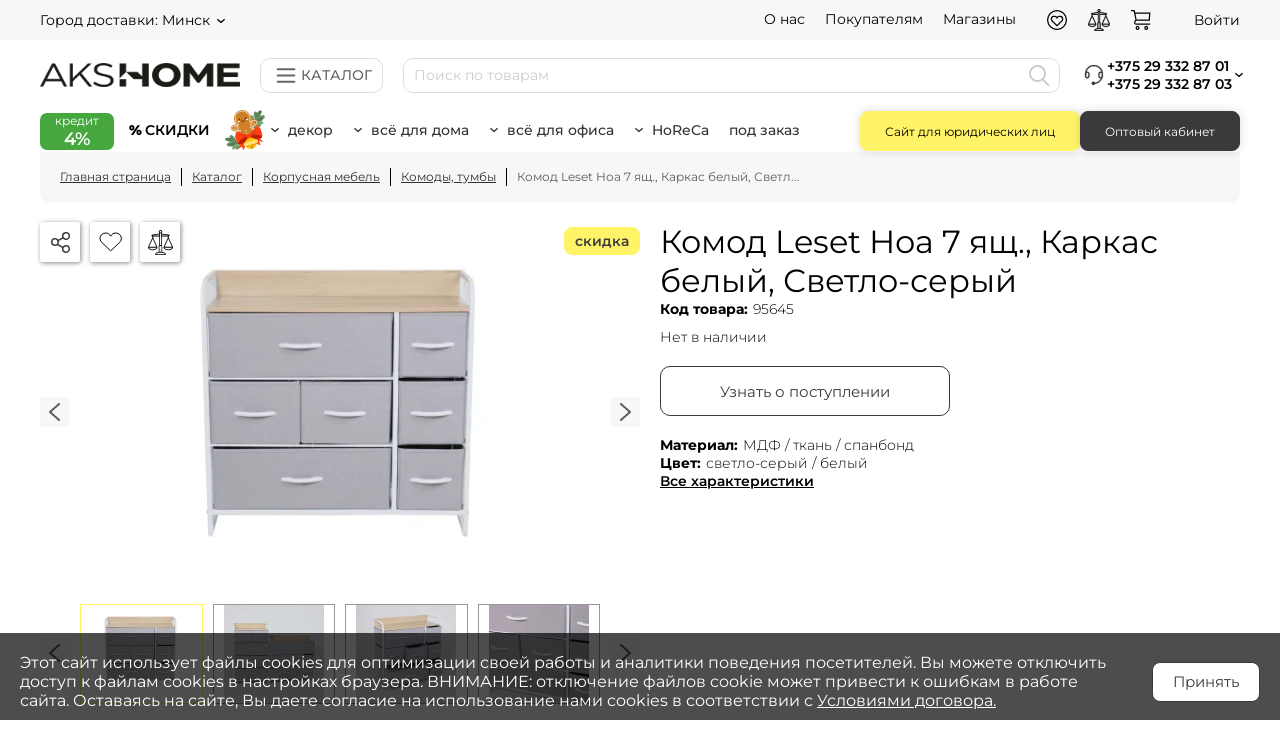

--- FILE ---
content_type: text/html; charset=UTF-8
request_url: https://akshome.by/catalog/komod-leset-noa-7-yashch-karkas-belyy-svetlo-seryy/
body_size: 26771
content:
<!DOCTYPE html>
<html xml:lang="ru" lang="ru">
    <head>
        <!-- Yandex.Metrika counter -->
        <script data-skip-moving="true">
            document.addEventListener('DOMContentLoaded', function() {
                setTimeout(() => {
                console.log("metrika");
                (function(m,e,t,r,i,k,a){m[i]=m[i]||function(){(m[i].a=m[i].a||[]).push(arguments)};
                    m[i].l=1*new Date();k=e.createElement(t),a=e.getElementsByTagName(t)[0],k.async=1,k.src=r,a.parentNode.insertBefore(k,a)})
                (window, document, "script", "https://mc.yandex.ru/metrika/tag.js", "ym");

                ym(75617551, "init", {
                    clickmap:true,
                    trackLinks:true,
                    accurateTrackBounce:true,
                                        ecommerce:"dataLayer",
                    params: window.yaParams
                });
                }, 1000);
            });
        </script>
        <!-- /Yandex.Metrika counter -->
        <!-- Meta Pixel Code -->
        <script data-skip-moving="true">
            document.addEventListener('DOMContentLoaded', function() {
                setTimeout(() => {
                    console.log("pixel");
                !function(f,b,e,v,n,t,s)
                {if(f.fbq)return;n=f.fbq=function(){n.callMethod?
                    n.callMethod.apply(n,arguments):n.queue.push(arguments)};
                    if(!f._fbq)f._fbq=n;n.push=n;n.loaded=!0;n.version='2.0';
                    n.queue=[];t=b.createElement(e);t.async=!0;
                    t.src=v;s=b.getElementsByTagName(e)[0];
                    s.parentNode.insertBefore(t,s)}(window, document,'script',
                    'https://connect.facebook.net/en_US/fbevents.js');
                fbq('init', '789887659105361');
                fbq('track', 'PageView');
                }, 1100);
            });
        </script>
        <!-- End Meta Pixel Code -->
        <!-- Google Tag Manager -->
        <script data-skip-moving="true">
            document.addEventListener('DOMContentLoaded', function() {
                setTimeout(() => {
                    console.log("google");
                    (function(w,d,s,l,i){w[l]=w[l]||[];w[l].push({'gtm.start':
                            new Date().getTime(),event:'gtm.js'});var f=d.getElementsByTagName(s)[0],
                        j=d.createElement(s),dl=l!='dataLayer'?'&l='+l:'';j.async=true;j.src=
                        'https://www.googletagmanager.com/gtm.js?id='+i+dl;f.parentNode.insertBefore(j,f);
                    })(window,document,'script','dataLayer','GTM-T2VNBF9');
                }, 1400);
            });
        </script>
        <!-- End Google Tag Manager -->

                <meta content="width=device-width, initial-scale=1, maximum-scale=5" name="viewport">
        <meta property="og:type" content="product">
        <meta property="og:title" content="Комод Leset Ноа 7 ящ., Каркас белый, Светло-серый">
        <meta property="og:description" content="Комод Leset Ноа 7 ящ., Каркас белый, Светло-серый в Akshome ⏩ Доставка по всей РБ ⚡️ Гарантия на всю мебель ❗️ от 1,5 до 2 лет ❗️ Более 3000 моделей мебели и декора!">
        <meta property="og:url" content="https://akshome.by/catalog/komod-leset-noa-7-yashch-karkas-belyy-svetlo-seryy/">
        <meta property="og:image" content="https://akshome.by/upload/iblock/3ef/uf2zakh9ri4ibqx3ut7wlszorm9q0rel.jpg">
        <meta property="og:site_name" content="AksHome">
        <meta property="og:locale" content="ru_BY">
        <meta name="facebook-domain-verification" content="gx6l1l9t1k42jgyztw2o9rsg2z9dby">
        <title>Комод Leset Ноа 7 ящ., Каркас белый, Светло-серый купить недорого, цена с доставкой</title>
        <link rel="shortcut icon" type="image/x-icon" href="/favicon1.ico">
        <meta http-equiv="Content-Type" content="text/html; charset=UTF-8">
<meta name="description" content="Комод Leset Ноа 7 ящ., Каркас белый, Светло-серый в Akshome ⏩ Доставка по всей РБ ⚡️ Гарантия на всю мебель ❗️ от 1,5 до 2 лет ❗️ Более 3000 моделей мебели и декора!">
<link rel="canonical" href="https://akshome.by/catalog/komod-leset-noa-7-yashch-karkas-belyy-svetlo-seryy/">
<script data-skip-moving="true">(function(w, d, n) {var cl = "bx-core";var ht = d.documentElement;var htc = ht ? ht.className : undefined;if (htc === undefined || htc.indexOf(cl) !== -1){return;}var ua = n.userAgent;if (/(iPad;)|(iPhone;)/i.test(ua)){cl += " bx-ios";}else if (/Windows/i.test(ua)){cl += ' bx-win';}else if (/Macintosh/i.test(ua)){cl += " bx-mac";}else if (/Linux/i.test(ua) && !/Android/i.test(ua)){cl += " bx-linux";}else if (/Android/i.test(ua)){cl += " bx-android";}cl += (/(ipad|iphone|android|mobile|touch)/i.test(ua) ? " bx-touch" : " bx-no-touch");cl += w.devicePixelRatio && w.devicePixelRatio >= 2? " bx-retina": " bx-no-retina";if (/AppleWebKit/.test(ua)){cl += " bx-chrome";}else if (/Opera/.test(ua)){cl += " bx-opera";}else if (/Firefox/.test(ua)){cl += " bx-firefox";}ht.className = htc ? htc + " " + cl : cl;})(window, document, navigator);</script>


<link href="/bitrix/js/ui/design-tokens/dist/ui.design-tokens.min.css?176284709823463" type="text/css"  rel="stylesheet">
<link href="/bitrix/js/main/popup/dist/main.popup.bundle.min.css?176284754028056" type="text/css"  rel="stylesheet">
<link href="/bitrix/cache/css/s1/akshome/page_8ad17d75673b2dc0ff81e0ddc8701879/page_8ad17d75673b2dc0ff81e0ddc8701879_v1.css?176848604940525" type="text/css"  rel="stylesheet">
<link href="/bitrix/cache/css/s1/akshome/default_240a7481f45ab89614ea7bc8465afa35/default_240a7481f45ab89614ea7bc8465afa35_v1.css?17684860476532" type="text/css"  rel="stylesheet">
<link href="/bitrix/cache/css/s1/akshome/template_6510d49eb21bdcf73b05dfddea95aeca/template_6510d49eb21bdcf73b05dfddea95aeca_v1.css?176848604757959" type="text/css"  data-template-style="true" rel="stylesheet">







<style>.billet-item-11{background-color:#DDE8D1;border-color:#DDE8D1;}.billet-item-10{background-color:#FFF468;border-color:#FFF468;}.billet-item-10:before{background-image:url(/upload/uf/a87/ph3b12ak98atzy082tr3xh0muhlmabuu.svg);}.billet-item-14{background-color:#3D3D3D;border-color:#3D3D3D;color:#FCEE4F;}.billet-item-14:hover{color:#FCEE4F;}.billet-item-15{background-color:#FFF468;border-color:#FFF468;}.billet-item-4{background-color:#FFF468;border-color:#FFF468;}.billet-item-4:before{background-image:url(/upload/uf/a87/ph3b12ak98atzy082tr3xh0muhlmabuu.svg);}.billet-item-5{background-color:#FFF468;border-color:#FFF468;}.billet-item-5:before{background-image:url(/upload/uf/a87/ph3b12ak98atzy082tr3xh0muhlmabuu.svg);}.billet-item-1{background-color:#FFF468;border-color:#FFF468;}.billet-item-1:before{background-image:url(/upload/uf/a87/ph3b12ak98atzy082tr3xh0muhlmabuu.svg);}.billet-item-7{background-color:#E5DEFD;border-color:#E5DEFD;}.billet-item-8{background-color:#DEEDFF;border-color:#DEEDFF;}.billet-item-8:before{background-image:url(/upload/uf/bf2/rqob8ysn2vxgkvhivbbwvl778oohz5ig.svg);}.billet-item-12{background-color:#E5F77D;border-color:#E5F77D;}.billet-item-6{background-color:#E5F77D;border-color:#E5F77D;}.billet-item-6:before{background-image:url(/upload/uf/923/ywiuykiq5xae16bsw6crtf6tgpj42v2n.svg);}.billet-item-2{background-color:#FFFFFF;border-color:#B3B3B3;}.billet-item-2:hover{background-color:#DEEDFF;}.billet-item-2:before{background-image:url(/upload/uf/c26/ue0sqpse8w5wx4dl2mdgn7uatu0ooevm.svg);}.billet-item-3{background-color:#FFFFFF;border-color:#B3B3B3;}.billet-item-3:hover{background-color:#DEEDFF;}.billet-item-3:before{background-image:url(/upload/uf/7f9/ony2w09886jadp66lfb00zdwlytotom0.svg);}.billet-item-9{background-color:#FFFFFF;border-color:#B3B3B3;}.billet-item-9:before{background-image:url(/upload/uf/335/ksz7hcsnozabdto68a13sol2epq2yl9e.svg);}.billet-item-13{background-color:#FFFFFF;border-color:#B3B3B3;color:#45A73E;}.billet-item-13:hover{color:#45A73E;}.billet-item-13:before{background-image:url(/upload/uf/920/liobytadq1zqzlobi0x9ltanvj27ts1o.svg);}</style>
<meta property="product:brand" content="Leset">
<meta property="product:retailer_item_id" content="95645">
<meta property="og:price:amount" content="0">
<meta property="product:price:amount" content="0">
<meta property="product:availability" content="out of stock">
<meta property="og:price:currency" content="BYN">
<meta property="product:price:currency" content="BYN">
<meta property="product:condition" content="new">
<meta property="product:locale" content="ru_BY">
<style>.billet-item-11{background-color:#DDE8D1;border-color:#DDE8D1;}.billet-item-10{background-color:#FFF468;border-color:#FFF468;}.billet-item-10:after{background-image:url(/upload/uf/a87/ph3b12ak98atzy082tr3xh0muhlmabuu.svg);}.billet-item-14{background-color:#3D3D3D;border-color:#3D3D3D;color:#FCEE4F;}.billet-item-14:hover{color:#FCEE4F;}.billet-item-15{background-color:#FFF468;border-color:#FFF468;}.billet-item-4{background-color:#FFF468;border-color:#FFF468;}.billet-item-4:after{background-image:url(/upload/uf/a87/ph3b12ak98atzy082tr3xh0muhlmabuu.svg);}.billet-item-5{background-color:#FFF468;border-color:#FFF468;}.billet-item-5:after{background-image:url(/upload/uf/a87/ph3b12ak98atzy082tr3xh0muhlmabuu.svg);}.billet-item-1{background-color:#FFF468;border-color:#FFF468;}.billet-item-1:after{background-image:url(/upload/uf/a87/ph3b12ak98atzy082tr3xh0muhlmabuu.svg);}.billet-item-7{background-color:#E5DEFD;border-color:#E5DEFD;}.billet-item-8{background-color:#DEEDFF;border-color:#DEEDFF;}.billet-item-8:after{background-image:url(/upload/uf/bf2/rqob8ysn2vxgkvhivbbwvl778oohz5ig.svg);}.billet-item-12{background-color:#E5F77D;border-color:#E5F77D;}.billet-item-6{background-color:#E5F77D;border-color:#E5F77D;}.billet-item-6:after{background-image:url(/upload/uf/923/ywiuykiq5xae16bsw6crtf6tgpj42v2n.svg);}.billet-item-2{background-color:#FFFFFF;border-color:#B3B3B3;}.billet-item-2:hover{background-color:#DEEDFF;}.billet-item-2:after{background-image:url(/upload/uf/c26/ue0sqpse8w5wx4dl2mdgn7uatu0ooevm.svg);}.billet-item-3{background-color:#FFFFFF;border-color:#B3B3B3;}.billet-item-3:hover{background-color:#DEEDFF;}.billet-item-3:after{background-image:url(/upload/uf/7f9/ony2w09886jadp66lfb00zdwlytotom0.svg);}.billet-item-9{background-color:#FFFFFF;border-color:#B3B3B3;}.billet-item-9:after{background-image:url(/upload/uf/335/ksz7hcsnozabdto68a13sol2epq2yl9e.svg);}.billet-item-13{background-color:#FFFFFF;border-color:#B3B3B3;color:#45A73E;}.billet-item-13:hover{color:#45A73E;}.billet-item-13:after{background-image:url(/upload/uf/920/liobytadq1zqzlobi0x9ltanvj27ts1o.svg);}</style>
<script type="application/ld+json">{"@context":"https://schema.org","@type":"Product","name":"Комод Leset Ноа 7 ящ., Каркас белый, Светло-серый","image":"https://akshome.by/upload/iblock/3ef/uf2zakh9ri4ibqx3ut7wlszorm9q0rel.jpg","description":"","brand":{"@type":"Brand","name":"Leset"},"offers":{"@type":"Offer","price":0,"priceCurrency":"BYN","availability":"https://schema.org/OutOfStock","condition":"new"},"additionalProperty":{"@type":"PropertyValue","propertyID":"95645","value":"95645"}}</script>



    </head>
    <body>
    <!-- Google Tag Manager (noscript) -->
    <noscript><iframe src="https://www.googletagmanager.com/ns.html?id=GTM-T2VNBF9"
                      height="0" width="0" style="display:none;visibility:hidden"></iframe></noscript>
    <!-- End Google Tag Manager (noscript) -->
    <!-- Meta Pixel Code (noscript) -->
    <noscript><img height="1" width="1" style="display:none" src="https://www.facebook.com/tr?id=789887659105361&ev=PageView&noscript=1" alt="facebook"></noscript>
    <!-- End Meta Pixel Code (noscript) -->
            <header>
            <div class="header-top-line-box">
                <div class="container">
                    <div class="header-top-line">
                        <div class="header-top-line__left-content">
                            <div class="location-city js-dropdown">
    <div class="city-title arrow-dropdown js-dropdown-title ">
        <span class="title">Город доставки: </span><span>Минск</span>
    </div>
    <div class="cities-list js-dropdown-content">
        <div class="list-desktop">
                                <div class="obl-city-list">
                <div>Брестская обл.</div>
                <ul>
                                            <li>
                            <form method="post">
                                <input type="hidden" name="city-change" value="Брест">
                                <input type="submit" value="Брест">
                            </form>
                        </li>
                                            <li>
                            <form method="post">
                                <input type="hidden" name="city-change" value="Барановичи">
                                <input type="submit" value="Барановичи">
                            </form>
                        </li>
                                            <li>
                            <form method="post">
                                <input type="hidden" name="city-change" value="Пинск">
                                <input type="submit" value="Пинск">
                            </form>
                        </li>
                                            <li>
                            <form method="post">
                                <input type="hidden" name="city-change" value="Кобрин">
                                <input type="submit" value="Кобрин">
                            </form>
                        </li>
                                            <li>
                            <form method="post">
                                <input type="hidden" name="city-change" value="Береза">
                                <input type="submit" value="Береза">
                            </form>
                        </li>
                                            <li>
                            <form method="post">
                                <input type="hidden" name="city-change" value="Ивацевичи">
                                <input type="submit" value="Ивацевичи">
                            </form>
                        </li>
                                            <li>
                            <form method="post">
                                <input type="hidden" name="city-change" value="Лунинец">
                                <input type="submit" value="Лунинец">
                            </form>
                        </li>
                                            <li>
                            <form method="post">
                                <input type="hidden" name="city-change" value="Иваново">
                                <input type="submit" value="Иваново">
                            </form>
                        </li>
                                            <li>
                            <form method="post">
                                <input type="hidden" name="city-change" value="Дрогичин">
                                <input type="submit" value="Дрогичин">
                            </form>
                        </li>
                                            <li>
                            <form method="post">
                                <input type="hidden" name="city-change" value="Ганцевичи">
                                <input type="submit" value="Ганцевичи">
                            </form>
                        </li>
                                            <li>
                            <form method="post">
                                <input type="hidden" name="city-change" value="Пружаны">
                                <input type="submit" value="Пружаны">
                            </form>
                        </li>
                                    </ul>
            </div>
                                            <div class="obl-city-list">
                <div>Витебская обл.</div>
                <ul>
                                            <li>
                            <form method="post">
                                <input type="hidden" name="city-change" value="Витебск">
                                <input type="submit" value="Витебск">
                            </form>
                        </li>
                                            <li>
                            <form method="post">
                                <input type="hidden" name="city-change" value="Новополоцк">
                                <input type="submit" value="Новополоцк">
                            </form>
                        </li>
                                            <li>
                            <form method="post">
                                <input type="hidden" name="city-change" value="Орша">
                                <input type="submit" value="Орша">
                            </form>
                        </li>
                                            <li>
                            <form method="post">
                                <input type="hidden" name="city-change" value="Полоцк">
                                <input type="submit" value="Полоцк">
                            </form>
                        </li>
                                            <li>
                            <form method="post">
                                <input type="hidden" name="city-change" value="Лепель">
                                <input type="submit" value="Лепель">
                            </form>
                        </li>
                                            <li>
                            <form method="post">
                                <input type="hidden" name="city-change" value="Глубокое">
                                <input type="submit" value="Глубокое">
                            </form>
                        </li>
                                            <li>
                            <form method="post">
                                <input type="hidden" name="city-change" value="Поставы">
                                <input type="submit" value="Поставы">
                            </form>
                        </li>
                                    </ul>
            </div>
                                            <div class="obl-city-list">
                <div>Гомельская обл.</div>
                <ul>
                                            <li>
                            <form method="post">
                                <input type="hidden" name="city-change" value="Гомель">
                                <input type="submit" value="Гомель">
                            </form>
                        </li>
                                            <li>
                            <form method="post">
                                <input type="hidden" name="city-change" value="Жлобин">
                                <input type="submit" value="Жлобин">
                            </form>
                        </li>
                                            <li>
                            <form method="post">
                                <input type="hidden" name="city-change" value="Мозырь">
                                <input type="submit" value="Мозырь">
                            </form>
                        </li>
                                            <li>
                            <form method="post">
                                <input type="hidden" name="city-change" value="Калинковичи">
                                <input type="submit" value="Калинковичи">
                            </form>
                        </li>
                                            <li>
                            <form method="post">
                                <input type="hidden" name="city-change" value="Речица">
                                <input type="submit" value="Речица">
                            </form>
                        </li>
                                            <li>
                            <form method="post">
                                <input type="hidden" name="city-change" value="Рогачев">
                                <input type="submit" value="Рогачев">
                            </form>
                        </li>
                                            <li>
                            <form method="post">
                                <input type="hidden" name="city-change" value="Светлогорск">
                                <input type="submit" value="Светлогорск">
                            </form>
                        </li>
                                            <li>
                            <form method="post">
                                <input type="hidden" name="city-change" value="Добруш">
                                <input type="submit" value="Добруш">
                            </form>
                        </li>
                                            <li>
                            <form method="post">
                                <input type="hidden" name="city-change" value="Житковичи">
                                <input type="submit" value="Житковичи">
                            </form>
                        </li>
                                    </ul>
            </div>
                                            <div class="obl-city-list">
                <div>Гродненская обл.</div>
                <ul>
                                            <li>
                            <form method="post">
                                <input type="hidden" name="city-change" value="Гродно">
                                <input type="submit" value="Гродно">
                            </form>
                        </li>
                                            <li>
                            <form method="post">
                                <input type="hidden" name="city-change" value="Лида">
                                <input type="submit" value="Лида">
                            </form>
                        </li>
                                            <li>
                            <form method="post">
                                <input type="hidden" name="city-change" value="Новогрудок">
                                <input type="submit" value="Новогрудок">
                            </form>
                        </li>
                                            <li>
                            <form method="post">
                                <input type="hidden" name="city-change" value="Слоним">
                                <input type="submit" value="Слоним">
                            </form>
                        </li>
                                            <li>
                            <form method="post">
                                <input type="hidden" name="city-change" value="Сморгонь">
                                <input type="submit" value="Сморгонь">
                            </form>
                        </li>
                                            <li>
                            <form method="post">
                                <input type="hidden" name="city-change" value="Волковыск">
                                <input type="submit" value="Волковыск">
                            </form>
                        </li>
                                            <li>
                            <form method="post">
                                <input type="hidden" name="city-change" value="Щучин">
                                <input type="submit" value="Щучин">
                            </form>
                        </li>
                                            <li>
                            <form method="post">
                                <input type="hidden" name="city-change" value="Мосты">
                                <input type="submit" value="Мосты">
                            </form>
                        </li>
                                            <li>
                            <form method="post">
                                <input type="hidden" name="city-change" value="Ошмяны">
                                <input type="submit" value="Ошмяны">
                            </form>
                        </li>
                                    </ul>
            </div>
                                            <div class="obl-city-list">
                <div>Минская обл.</div>
                <ul>
                                            <li>
                            <form method="post">
                                <input type="hidden" name="city-change" value="Минск">
                                <input type="submit" value="Минск">
                            </form>
                        </li>
                                            <li>
                            <form method="post">
                                <input type="hidden" name="city-change" value="Борисов">
                                <input type="submit" value="Борисов">
                            </form>
                        </li>
                                            <li>
                            <form method="post">
                                <input type="hidden" name="city-change" value="Жодино">
                                <input type="submit" value="Жодино">
                            </form>
                        </li>
                                            <li>
                            <form method="post">
                                <input type="hidden" name="city-change" value="Молодечно">
                                <input type="submit" value="Молодечно">
                            </form>
                        </li>
                                            <li>
                            <form method="post">
                                <input type="hidden" name="city-change" value="Слуцк">
                                <input type="submit" value="Слуцк">
                            </form>
                        </li>
                                            <li>
                            <form method="post">
                                <input type="hidden" name="city-change" value="Солигорск">
                                <input type="submit" value="Солигорск">
                            </form>
                        </li>
                                            <li>
                            <form method="post">
                                <input type="hidden" name="city-change" value="Дзержинск">
                                <input type="submit" value="Дзержинск">
                            </form>
                        </li>
                                            <li>
                            <form method="post">
                                <input type="hidden" name="city-change" value="Вилейка">
                                <input type="submit" value="Вилейка">
                            </form>
                        </li>
                                            <li>
                            <form method="post">
                                <input type="hidden" name="city-change" value="Несвиж">
                                <input type="submit" value="Несвиж">
                            </form>
                        </li>
                                            <li>
                            <form method="post">
                                <input type="hidden" name="city-change" value="Столбцы">
                                <input type="submit" value="Столбцы">
                            </form>
                        </li>
                                            <li>
                            <form method="post">
                                <input type="hidden" name="city-change" value="Смолевичи">
                                <input type="submit" value="Смолевичи">
                            </form>
                        </li>
                                    </ul>
            </div>
                                            <div class="obl-city-list">
                <div>Могилёвская обл.</div>
                <ul>
                                            <li>
                            <form method="post">
                                <input type="hidden" name="city-change" value="Могилев">
                                <input type="submit" value="Могилев">
                            </form>
                        </li>
                                            <li>
                            <form method="post">
                                <input type="hidden" name="city-change" value="Бобруйск">
                                <input type="submit" value="Бобруйск">
                            </form>
                        </li>
                                            <li>
                            <form method="post">
                                <input type="hidden" name="city-change" value="Горки">
                                <input type="submit" value="Горки">
                            </form>
                        </li>
                                            <li>
                            <form method="post">
                                <input type="hidden" name="city-change" value="Осиповичи">
                                <input type="submit" value="Осиповичи">
                            </form>
                        </li>
                                            <li>
                            <form method="post">
                                <input type="hidden" name="city-change" value="Кричев">
                                <input type="submit" value="Кричев">
                            </form>
                        </li>
                                            <li>
                            <form method="post">
                                <input type="hidden" name="city-change" value="Быхов">
                                <input type="submit" value="Быхов">
                            </form>
                        </li>
                                            <li>
                            <form method="post">
                                <input type="hidden" name="city-change" value="Климовичи">
                                <input type="submit" value="Климовичи">
                            </form>
                        </li>
                                            <li>
                            <form method="post">
                                <input type="hidden" name="city-change" value="Шклов">
                                <input type="submit" value="Шклов">
                            </form>
                        </li>
                                            <li>
                            <form method="post">
                                <input type="hidden" name="city-change" value="Костюковичи">
                                <input type="submit" value="Костюковичи">
                            </form>
                        </li>
                                    </ul>
            </div>
                                <div class="obl-city-list" style="display: block">
                <form method="post">
                    <input type="hidden" name="city-change" value="Другой">
                    <input class="city-name-list" type="submit" value="Другой город">
                </form>
            </div>
        </div>
        <div class="list-mobile">
            <div class="obl-city-list">
                <ul>
                                                        <li>
                        <form method="post">
                            <input type="hidden" name="city-change" value="Брест">
                            <input class="city-name-list" type="submit" value="Брест"><br>
                            <input class="obl-name-list" type="submit" value="и Брестская обл.">
                        </form>
                    </li>
                                                                            <li>
                        <form method="post">
                            <input type="hidden" name="city-change" value="Витебск">
                            <input class="city-name-list" type="submit" value="Витебск"><br>
                            <input class="obl-name-list" type="submit" value="и Витебская обл.">
                        </form>
                    </li>
                                                                            <li>
                        <form method="post">
                            <input type="hidden" name="city-change" value="Гомель">
                            <input class="city-name-list" type="submit" value="Гомель"><br>
                            <input class="obl-name-list" type="submit" value="и Гомельская обл.">
                        </form>
                    </li>
                                                                            <li>
                        <form method="post">
                            <input type="hidden" name="city-change" value="Гродно">
                            <input class="city-name-list" type="submit" value="Гродно"><br>
                            <input class="obl-name-list" type="submit" value="и Гродненская обл.">
                        </form>
                    </li>
                                                                            <li>
                        <form method="post">
                            <input type="hidden" name="city-change" value="Минск">
                            <input class="city-name-list" type="submit" value="Минск"><br>
                            <input class="obl-name-list" type="submit" value="и Минская обл.">
                        </form>
                    </li>
                                                                            <li>
                        <form method="post">
                            <input type="hidden" name="city-change" value="Могилев">
                            <input class="city-name-list" type="submit" value="Могилев"><br>
                            <input class="obl-name-list" type="submit" value="и Могилёвская обл.">
                        </form>
                    </li>
                                                        <li>
                        <form method="post">
                            <input type="hidden" name="city-change" value="Другой">
                            <input class="city-name-list" type="submit" value="Другой город">
                        </form>
                    </li>
                </ul>
            </div>
        </div>
    </div>
</div>                        </div>
                        <div class="header-top-line__auth-box">
                            <div class="header-top-line__about">
                                

<div class="header-top-menu">

    
    
    <div class="js-dropdown">
        <a class="header-top-menu__item js-dropdown-title" href="/about/">О нас</a>
                    <div class="js-dropdown-content header-top-menu__child-block" >
                        <div class="header-top-menu__child-item">
            <a href="/contacts/">Контакты</a>
        </div>
                <div class="header-top-menu__child-item">
            <a href="/news/">Новости</a>
        </div>
                <div class="header-top-menu__child-item">
            <a href="/about/">Наша история</a>
        </div>
        
            </div>
    </div>
    
    <div class="js-dropdown">
        <a class="header-top-menu__item js-dropdown-title" href="/guarantee/">Покупателям</a>
                    <div class="js-dropdown-content header-top-menu__child-block" >
                        <div class="header-top-menu__child-item">
            <a href="/guarantee/">Гарантия и возврат</a>
        </div>
                <div class="header-top-menu__child-item">
            <a href="/delivery/">Доставка и оплата</a>
        </div>
                <div class="header-top-menu__child-item">
            <a href="/faq/">Часто задаваемые вопросы</a>
        </div>
                <div class="header-top-menu__child-item">
            <a href="/opt/">Оптовым покупателям</a>
        </div>
        
            </div>
    </div>
    
    <div class="">
        <a class="header-top-menu__item" href="/shops/">Магазины</a>
            
    </div>
</div>
                            </div>
                            <div id="bx_basketFKauiI" class="bx-basket bx-opener user_ico_box"><!--'start_frame_cache_bx_basketFKauiI'--><div class="user_ico_element">
    <a class="search js-mob-trigger" data-popup="search" href="javascript:void(0);"></a>
</div>
<div class="user_ico_element">
        <a class="favorite" href="/favorites/"></a><span class="favorites_count count" style="display:none">0</span>
</div>
<div class="user_ico_element">
    <a class="compare_link" href="/compare/"></a><span class="compare_count count" style="display:none">0</span>
</div>
<div class="user_ico_element">
            <a class="cart" href="/personal/cart/"></a>
        <span class="count" style="display:none">0</span>                <br >
                <span >
											</span>
                </div>
<div class="user_ico_element user-header-ico">
            <a class="user_text" href="/login/?login=yes&backurl=/catalog/komod-leset-noa-7-yashch-karkas-belyy-svetlo-seryy/" rel="nofollow"><span class="hide-mobile">Войти</span></a>
    </div>
<!--'end_frame_cache_bx_basketFKauiI'--></div>
                        </div>
                    </div>
                </div>
            </div>
            <div class="header-middle-line-box">
                <div class="container">
                    <div class="header-middle-line">
                        <a class="header-middle-line__logo-url" href="/" title="Главная"></a>
                        <div class="header-catalog-menu-only">
                <div class="js-dropdown">
                    <div class="catalog_button_only catalog-block js-dropdown-title">
                        <svg class="catalog-burger-svg" width="30px" height="25px" viewBox="0 0 24 24" fill="#ffffff" xmlns="http://www.w3.org/2000/svg">
                            <path d="M4 18L20 18" stroke="#666" stroke-width="2" stroke-linecap="round"></path>
                            <path d="M4 12L20 12" stroke="#666" stroke-width="2" stroke-linecap="round"></path>
                            <path d="M4 6L20 6" stroke="#666" stroke-width="2" stroke-linecap="round"></path>
                        </svg>
                        <p>Каталог</p>
                    </div>
                    <div class="js-dropdown-content header-catalog-menu__child-block">
                        <div class="header-catalog-menu__child-content">
                            <div class="header-catalog-menu__child-items-list"><div class="second-level 123">
                        <div class="">
                            <a class="second-level_title second-level_link" href="/catalog/stulya-kresla/">Стулья, кресла</a>
                            <p class="second-level_title second-level_text">Стулья, кресла</p>
                        </div>
                        <div class="third-level hidden"><div class="header-catalog-menu__child-item">
                        <a style="font-size: 13px" href="/catalog/stulya-kresla/kukhonnye-stulya-i-taburety/">Стулья для обеденного стола</a>
                      </div><div class="header-catalog-menu__child-item">
                        <a style="font-size: 13px" href="/catalog/stulya-kresla/barnye-stulya/">Барные стулья</a>
                      </div><div class="header-catalog-menu__child-item">
                        <a style="font-size: 13px" href="/catalog/stulya-kresla/taburetki/">Табуреты</a>
                      </div><div class="header-catalog-menu__child-item">
                        <a style="font-size: 13px" href="/catalog/stulya-kresla/kompyuternye-kresla/">Компьютерные кресла и стулья</a>
                      </div><div class="header-catalog-menu__child-item">
                        <a style="font-size: 13px" href="/catalog/ofisnaya-mebel/kresla-ofisnye/">Офисные кресла</a>
                      </div><div class="header-catalog-menu__child-item">
                        <a style="font-size: 13px" href="/catalog/stulya-kresla/home-office/">HOME office</a>
                      </div><div class="header-catalog-menu__child-item">
                        <a style="font-size: 13px" href="/catalog/stulya-kresla/geymerskie-kresla/">Геймерские кресла</a>
                      </div><div class="header-catalog-menu__child-item">
                        <a style="font-size: 13px" href="/catalog/stulya-kresla/detskie-stulya-kresla/">Детские стулья, кресла</a>
                      </div><div class="header-catalog-menu__child-item">
                        <a style="font-size: 13px" href="/catalog/stulya-kresla/stulya-i-kresla-dlya-gostinoy/">Кресла для гостиной</a>
                      </div><div class="header-catalog-menu__child-item">
                        <a style="font-size: 13px" href="/catalog/stulya-kresla/kresla-kachalki/">Кресла-качалки</a>
                      </div><div class="header-catalog-menu__child-item">
                        <a style="font-size: 13px" href="/catalog/stulya-kresla/sadovye-kresla-stulya/">Садовые кресла, стулья</a>
                      </div></div></div><div class="second-level 123">
                        <div class="">
                            <a class="second-level_title second-level_link" href="/catalog/stoly/">Столы</a>
                            <p class="second-level_title second-level_text">Столы</p>
                        </div>
                        <div class="third-level hidden"><div class="header-catalog-menu__child-item">
                        <a style="font-size: 13px" href="/catalog/stoly/kukhonnye-i-obedennye-stoly/">Обеденные столы</a>
                      </div><div class="header-catalog-menu__child-item">
                        <a style="font-size: 13px" href="/catalog/stoly/zhurnalnye-stoliki/">Журнальные столики</a>
                      </div><div class="header-catalog-menu__child-item">
                        <a style="font-size: 13px" href="/catalog/stoly/stoly-pismennye/">Столы письменные</a>
                      </div><div class="header-catalog-menu__child-item">
                        <a style="font-size: 13px" href="/catalog/stoly/detskie-stoly/">Детские столы</a>
                      </div><div class="header-catalog-menu__child-item">
                        <a style="font-size: 13px" href="/catalog/stoly/tualetnye-stoliki/">Туалетные столики</a>
                      </div><div class="header-catalog-menu__child-item">
                        <a style="font-size: 13px" href="/catalog/stoly/stoly-konsoli/">Столы-консоли</a>
                      </div><div class="header-catalog-menu__child-item">
                        <a style="font-size: 13px" href="/catalog/stoly/sadovye-stoly/">Садовые столы</a>
                      </div><div class="header-catalog-menu__child-item">
                        <a style="font-size: 13px" href="/catalog/furnitura/podstolya/">Подстолья</a>
                      </div></div></div><div class="second-level 123">
                        <div class="">
                            <a class="second-level_title second-level_link" href="/catalog/sadovaya-mebel/">Садовая мебель</a>
                            <p class="second-level_title second-level_text">Садовая мебель</p>
                        </div>
                        <div class="third-level hidden"><div class="header-catalog-menu__child-item">
                        <a style="font-size: 13px" href="/catalog/stulya-kresla/sadovye-kresla-stulya/">Садовые стулья и кресла</a>
                      </div><div class="header-catalog-menu__child-item">
                        <a style="font-size: 13px" href="/catalog/stoly/sadovye-stoly/">Садовые столы</a>
                      </div><div class="header-catalog-menu__child-item">
                        <a style="font-size: 13px" href="/catalog/sadovaya-mebel/sadovye-komplekty/">Садовые комплекты</a>
                      </div><div class="header-catalog-menu__child-item">
                        <a style="font-size: 13px" href="/catalog/sadovaya-mebel/plastikovaya-mebel/">Пластиковая мебель</a>
                      </div><div class="header-catalog-menu__child-item">
                        <a style="font-size: 13px" href="/catalog/sadovaya-mebel/sadovye-kacheli-i-tenty/">Садовые качели и тенты</a>
                      </div><div class="header-catalog-menu__child-item">
                        <a style="font-size: 13px" href="/catalog/sadovaya-mebel/turisticheskaya-mebel/">Туристическая мебель</a>
                      </div><div class="header-catalog-menu__child-item">
                        <a style="font-size: 13px" href="/catalog/sadovaya-mebel/shezlongi-raskladushki/">Шезлонги, раскладушки</a>
                      </div><div class="header-catalog-menu__child-item">
                        <a style="font-size: 13px" href="/catalog/sadovaya-mebel/sadovye-skameyki/">Садовые скамейки</a>
                      </div></div></div><div class="second-level 123">
                        <div class="">
                            <a class="second-level_title second-level_link" href="/catalog/myagkaya-mebel/">Мягкая мебель</a>
                            <p class="second-level_title second-level_text">Мягкая мебель</p>
                        </div>
                        <div class="third-level hidden"><div class="header-catalog-menu__child-item">
                        <a style="font-size: 13px" href="/catalog/myagkaya-mebel/divany/">Диваны</a>
                      </div><div class="header-catalog-menu__child-item">
                        <a style="font-size: 13px" href="/catalog/modules/">Модульные диваны</a>
                      </div><div class="header-catalog-menu__child-item">
                        <a style="font-size: 13px" href="/catalog/myagkaya-mebel/divany/detskie/">Детские диваны</a>
                      </div><div class="header-catalog-menu__child-item">
                        <a style="font-size: 13px" href="/catalog/myagkaya-mebel/ofisnye-divany/">Офисные диваны</a>
                      </div><div class="header-catalog-menu__child-item">
                        <a style="font-size: 13px" href="/catalog/myagkaya-mebel/kresla/">Кресла</a>
                      </div><div class="header-catalog-menu__child-item">
                        <a style="font-size: 13px" href="/catalog/stulya-kresla/pufy/">Пуфы</a>
                      </div><div class="header-catalog-menu__child-item">
                        <a style="font-size: 13px" href="/catalog/myagkaya-mebel/kresla-krovati/">Кресла-кровати</a>
                      </div></div></div><div class="second-level 123">
                        <div class="">
                            <a class="second-level_title second-level_link" href="/catalog/khranenie/">Хранение</a>
                            <p class="second-level_title second-level_text">Хранение</p>
                        </div>
                        <div class="third-level hidden"><div class="header-catalog-menu__child-item">
                        <a style="font-size: 13px" href="/catalog/khranenie/stellazhi-etazherki/">Стеллажи, этажерки</a>
                      </div><div class="header-catalog-menu__child-item">
                        <a style="font-size: 13px" href="/catalog/korpusnaya-mebel/shkafy/">Шкафы</a>
                      </div><div class="header-catalog-menu__child-item">
                        <a style="font-size: 13px" href="/catalog/korpusnaya-mebel/komody-tumby/">Комоды, тумбы</a>
                      </div><div class="header-catalog-menu__child-item">
                        <a style="font-size: 13px" href="/catalog/korpusnaya-mebel/tumby-polki-dlya-obuvi/">Тумбы, полки для обуви</a>
                      </div><div class="header-catalog-menu__child-item">
                        <a style="font-size: 13px" href="/catalog/khranenie/mebel-i-aksessuary-iz-bambuka/">Мебель и аксессуары из бамбука</a>
                      </div><div class="header-catalog-menu__child-item">
                        <a style="font-size: 13px" href="/catalog/khranenie/organayzery-konteynery/">Органайзеры, контейнеры</a>
                      </div><div class="header-catalog-menu__child-item">
                        <a style="font-size: 13px" href="/catalog/khranenie/veshalki-napolnye/">Вешалки напольные</a>
                      </div><div class="header-catalog-menu__child-item">
                        <a style="font-size: 13px" href="/catalog/khranenie/veshalki-nastennye-nadvernye/">Вешалки настенные, надверные</a>
                      </div><div class="header-catalog-menu__child-item">
                        <a style="font-size: 13px" href="/catalog/khranenie/veshalki-plechiki/">Вешалки-плечики</a>
                      </div></div></div><div class="second-level 123">
                        <div class="">
                            <a class="second-level_title second-level_link" href="/catalog/korpusnaya-mebel/">Корпусная мебель</a>
                            <p class="second-level_title second-level_text">Корпусная мебель</p>
                        </div>
                        <div class="third-level hidden"><div class="header-catalog-menu__child-item">
                        <a style="font-size: 13px" href="/catalog/korpusnaya-mebel/komody-tumby/">Комоды, тумбы</a>
                      </div><div class="header-catalog-menu__child-item">
                        <a style="font-size: 13px" href="/catalog/korpusnaya-mebel/shkafy/">Шкафы</a>
                      </div><div class="header-catalog-menu__child-item">
                        <a style="font-size: 13px" href="/catalog/korpusnaya-mebel/stellazhi/">Стеллажи, полки настенные</a>
                      </div><div class="header-catalog-menu__child-item">
                        <a style="font-size: 13px" href="/catalog/korpusnaya-mebel/tumby-pod-televizor/">Тумбы под телевизор</a>
                      </div><div class="header-catalog-menu__child-item">
                        <a style="font-size: 13px" href="/catalog/korpusnaya-mebel/tumby-polki-dlya-obuvi/">Тумбы, полки для обуви</a>
                      </div><div class="header-catalog-menu__child-item">
                        <a style="font-size: 13px" href="/catalog/stoly/stoly-pismennye/">Столы письменные</a>
                      </div><div class="header-catalog-menu__child-item">
                        <a style="font-size: 13px" href="/catalog/korpusnaya-mebel/krovati/">Кровати</a>
                      </div><div class="header-catalog-menu__child-item">
                        <a style="font-size: 13px" href="/catalog/mebel-dlya-spalni/prikrovatnye-tumby/">Прикроватные тумбы</a>
                      </div></div></div><div class="second-level 123">
                        <div class="">
                            <a class="second-level_title second-level_link" href="/catalog/krovati-i-matrasy/">Кровати и матрасы</a>
                            <p class="second-level_title second-level_text">Кровати и матрасы</p>
                        </div>
                        <div class="third-level hidden"><div class="header-catalog-menu__child-item">
                        <a style="font-size: 13px" href="/catalog/krovati-i-matrasy/dvuspalnye-krovati/">Двуспальные кровати</a>
                      </div><div class="header-catalog-menu__child-item">
                        <a style="font-size: 13px" href="/catalog/krovati-i-matrasy/krovati-odno-i-1-5-spalnye/">Кровати одно и 1,5 спальные</a>
                      </div><div class="header-catalog-menu__child-item">
                        <a style="font-size: 13px" href="/catalog/krovati-i-matrasy/matrasy/">Матрасы</a>
                      </div><div class="header-catalog-menu__child-item">
                        <a style="font-size: 13px" href="/catalog/krovati-i-matrasy/namatrasniki/">Наматрасники</a>
                      </div><div class="header-catalog-menu__child-item">
                        <a style="font-size: 13px" href="/catalog/mebel-dlya-spalni/prikrovatnye-tumby/">Прикроватные тумбы</a>
                      </div></div></div><div class="second-level 123">
                        <div class="">
                            <a class="second-level_title second-level_link" href="/catalog/tekstil-dlya-doma/">Текстиль для дома</a>
                            <p class="second-level_title second-level_text">Текстиль для дома</p>
                        </div>
                        <div class="third-level hidden"><div class="header-catalog-menu__child-item">
                        <a style="font-size: 13px" href="/catalog/tekstil-dlya-doma/kovry/">Ковры</a>
                      </div><div class="header-catalog-menu__child-item">
                        <a style="font-size: 13px" href="/catalog/tekstil-dlya-doma/shtory-tyul/">Шторы, тюль</a>
                      </div><div class="header-catalog-menu__child-item">
                        <a style="font-size: 13px" href="/catalog/tekstil-dlya-doma/polotentsa/">Полотенца</a>
                      </div><div class="header-catalog-menu__child-item">
                        <a style="font-size: 13px" href="/catalog/tekstil-dlya-doma/postelnye-prinadlezhnosti/">Постельные принадлежности</a>
                      </div><div class="header-catalog-menu__child-item">
                        <a style="font-size: 13px" href="/catalog/tekstil-dlya-doma/pledy/">Пледы</a>
                      </div><div class="header-catalog-menu__child-item">
                        <a style="font-size: 13px" href="/catalog/tekstil-dlya-doma/dekorativnye-podushki-i-navolochki/">Декоративные подушки и наволочки</a>
                      </div><div class="header-catalog-menu__child-item">
                        <a style="font-size: 13px" href="/catalog/tekstil-dlya-doma/podushki-dlya-sideniya/">Подушки для сидения</a>
                      </div><div class="header-catalog-menu__child-item">
                        <a style="font-size: 13px" href="/catalog/tekstil-dlya-doma/tekstil-dlya-kukhni/">Текстиль для кухни</a>
                      </div></div></div><div class="second-level 123">
                        <div class="">
                            <a class="second-level_title second-level_link" href="/catalog/posuda-i-aksessuary-dlya-kukhni/">Посуда и аксессуары для кухни</a>
                            <p class="second-level_title second-level_text">Посуда и аксессуары для кухни</p>
                        </div>
                        <div class="third-level hidden"><div class="header-catalog-menu__child-item">
                        <a style="font-size: 13px" href="/catalog/posuda-i-aksessuary-dlya-kukhni/tarelki-blyuda-dlya-podachi/">Столовая посуда</a>
                      </div><div class="header-catalog-menu__child-item">
                        <a style="font-size: 13px" href="/catalog/posuda-i-aksessuary-dlya-kukhni/posuda-dlya-napitkov/">Посуда для напитков</a>
                      </div><div class="header-catalog-menu__child-item">
                        <a style="font-size: 13px" href="/catalog/posuda-i-aksessuary-dlya-kukhni/posuda-dlya-servirovki/">Посуда для сервировки</a>
                      </div><div class="header-catalog-menu__child-item">
                        <a style="font-size: 13px" href="/catalog/posuda-i-aksessuary-dlya-kukhni/blyuda-formy-dlya-zapekaniya/">Блюда, формы для запекания</a>
                      </div><div class="header-catalog-menu__child-item">
                        <a style="font-size: 13px" href="/catalog/posuda-i-aksessuary-dlya-kukhni/podnosy-salfetnitsy/">Подносы, салфетницы</a>
                      </div><div class="header-catalog-menu__child-item">
                        <a style="font-size: 13px" href="/catalog/posuda-i-aksessuary-dlya-kukhni/skaterti-salfetki/">Скатерти, салфетки</a>
                      </div><div class="header-catalog-menu__child-item">
                        <a style="font-size: 13px" href="/catalog/posuda-i-aksessuary-dlya-kukhni/kukhonnaya-utvar/">Кухонная утварь</a>
                      </div><div class="header-catalog-menu__child-item">
                        <a style="font-size: 13px" href="/catalog/posuda-i-aksessuary-dlya-kukhni/polotentsa-vafelnye/">Кухонные полотенца</a>
                      </div><div class="header-catalog-menu__child-item">
                        <a style="font-size: 13px" href="/catalog/posuda-i-aksessuary-dlya-kukhni/aksessuary-dlya-kukhni/">Организация хранения на кухне</a>
                      </div></div></div><div class="second-level 123">
                        <div class="">
                            <a class="second-level_title second-level_link" href="/catalog/dekor/">Декор</a>
                            <p class="second-level_title second-level_text">Декор</p>
                        </div>
                        <div class="third-level hidden"><div class="header-catalog-menu__child-item">
                        <a style="font-size: 13px" href="/catalog/dekor/vazy/">Вазы</a>
                      </div><div class="header-catalog-menu__child-item">
                        <a style="font-size: 13px" href="/catalog/dekor/zerkala/">Зеркала</a>
                      </div><div class="header-catalog-menu__child-item">
                        <a style="font-size: 13px" href="/catalog/dekor/dekorativnoe-osveshchenie/">Декоративное освещение</a>
                      </div><div class="header-catalog-menu__child-item">
                        <a style="font-size: 13px" href="/catalog/dekor/statuetki/">Статуэтки, фоторамки</a>
                      </div><div class="header-catalog-menu__child-item">
                        <a style="font-size: 13px" href="/catalog/tovary-dlya-doma/aromaty-dlya-doma/">Свечи, ароматы для дома</a>
                      </div><div class="header-catalog-menu__child-item">
                        <a style="font-size: 13px" href="/catalog/dekor/tsvety-rasteniya/">Цветы, растения</a>
                      </div><div class="header-catalog-menu__child-item">
                        <a style="font-size: 13px" href="/catalog/dekor/podushki-dekorativnye/">Подушки декоративные</a>
                      </div><div class="header-catalog-menu__child-item">
                        <a style="font-size: 13px" href="/catalog/dekor/novogodniy-dekor/">Новогодний декор</a>
                      </div></div></div><div class="second-level 123">
                        <div class="">
                            <a class="second-level_title second-level_link" href="/catalog/tovary-dlya-doma/">Другие товары для дома</a>
                            <p class="second-level_title second-level_text">Другие товары для дома</p>
                        </div>
                        <div class="third-level hidden"><div class="header-catalog-menu__child-item">
                        <a style="font-size: 13px" href="/catalog/tovary-dlya-doma/aromaty-dlya-doma/">Свечи, ароматы для дома</a>
                      </div><div class="header-catalog-menu__child-item">
                        <a style="font-size: 13px" href="/catalog/tovary-dlya-doma/aksessuary-dlya-vannoy/">Аксессуары для ванной</a>
                      </div><div class="header-catalog-menu__child-item">
                        <a style="font-size: 13px" href="/catalog/tovary-dlya-doma/sredstva-dlya-uborki/">Средства для уборки</a>
                      </div></div></div><div class="second-level 123">
                        <div class="">
                            <a class="second-level_title second-level_link" href="/catalog/podarochnye-boksy/">Подарочные боксы</a>
                            <p class="second-level_title second-level_text">Подарочные боксы</p>
                        </div>
                        <div class="third-level hidden"></div></div><div class="second-level 123">
                        <div class="">
                            <a class="second-level_title second-level_link" href="/catalog/furnitura/">Фурнитура</a>
                            <p class="second-level_title second-level_text">Фурнитура</p>
                        </div>
                        <div class="third-level hidden"><div class="header-catalog-menu__child-item">
                        <a style="font-size: 13px" href="/catalog/furnitura/komplektuyushchie-dlya-stolov/">Комплектующие для столов</a>
                      </div><div class="header-catalog-menu__child-item">
                        <a style="font-size: 13px" href="/catalog/furnitura/komplektuyushchie-dlya-stulev/">Комплектующие для стульев</a>
                      </div><div class="header-catalog-menu__child-item">
                        <a style="font-size: 13px" href="/catalog/furnitura/komplektuyushchie-dlya-ofisnyy-kresel/">Комплектующие для офисных кресел</a>
                      </div><div class="header-catalog-menu__child-item">
                        <a style="font-size: 13px" href="/catalog/furnitura/ruchki-mebelnye/">Ручки мебельные</a>
                      </div></div></div><div class="second-level 123">
                        <div class="">
                            <a class="second-level_title second-level_link" href="/catalog/svet/">Свет</a>
                            <p class="second-level_title second-level_text">Свет</p>
                        </div>
                        <div class="third-level hidden"><div class="header-catalog-menu__child-item">
                        <a style="font-size: 13px" href="/catalog/svet/potolochnye-svetilniki/">Потолочные светильники</a>
                      </div><div class="header-catalog-menu__child-item">
                        <a style="font-size: 13px" href="/catalog/svet/bra/">Бра</a>
                      </div><div class="header-catalog-menu__child-item">
                        <a style="font-size: 13px" href="/catalog/svet/napolnye-torshery/">Напольные торшеры</a>
                      </div><div class="header-catalog-menu__child-item">
                        <a style="font-size: 13px" href="/catalog/svet/nastolnye-lampy/">Настольные лампы</a>
                      </div><div class="header-catalog-menu__child-item">
                        <a style="font-size: 13px" href="/catalog/svet/nastolnye-torshery/">Настольные торшеры</a>
                      </div><div class="header-catalog-menu__child-item">
                        <a style="font-size: 13px" href="/catalog/svet/nochniki/">Ночники</a>
                      </div><div class="header-catalog-menu__child-item">
                        <a style="font-size: 13px" href="/catalog/svet/lampochki/">Лампочки</a>
                      </div><div class="header-catalog-menu__child-item">
                        <a style="font-size: 13px" href="/catalog/tovary-pod-zakaz/">Под заказ</a>
                      </div></div></div></div></div></div></div>                        <!-- Ниже закрывающий див добавил из-за того, что верстка ехала при добавлении подпунктов в самое верхнеее меню  -->
                    </div>
                        <div class="header-middle-line__search-box search_wrap js-popup" style="width: 100%;" data-popup="search">
                            <span class="js-popup-close"></span>
                            	<div id="title-search">
        <form action="/catalog/">
            <input id="title-search-input" type="text" name="q" value="" autocomplete="off" placeholder="Поиск по товарам">
            <input class="title-search-button" type="submit" value="">
        </form>
	</div>
                        </div>
                        <div class="header-middle-line__right-block">
                            <div class="header-middle-line__phones-block js-dropdown">
                                <div class="header-middle-line__phones js-dropdown-title arrow-dropdown">
                                    <div class="header-middle-line__phones-list">
                                        <a href="tel:+375333707878"><span class="phone-code">+375 </span><span class="phone-content">33 370 78 78</span></a> <a href="tel:+375293707878">+375 29 370 78 78</a>                                    </div>
                                </div>

                                <div class="header-middle-line__phones-content js-dropdown-content">
                                    <p style="margin: 15px">
 <b>Контакт-центр&nbsp;интернет-магазина:</b>
</p>
<p style="margin: 15px 15px 5px">
 <strong><a href="tel:+375333707878">+375 33 370 78 78</a></strong>
</p>
<p style="margin: 0 15px 10px;">
 <strong><a href="tel:+375293707878">+375 29 370 78 78</a></strong>
</p>
<p style="margin: 0 15px 20px">
 <span style="font-size: 10pt;">Пн - Пт: с 09:00 до 19:00</span><br>
 <span style="font-size: 10pt;">Сб - Вс: с 10:00 до 15:00</span><br>
 </p>
<p style="margin: 0 15px 20px">
 <b>Отдел по работе с юр. лицами:</b>
</p>
<p style="margin: 15px 15px 10px">
 <strong><a href="tel:+375291357511">+375 29 135 75 11</a></strong>
</p>
<p style="margin: 0 15px 20px">
 <span style="font-size: 10pt;">Пн - Пт: с 08:30 до 17:30</span><br>
 <a href="mailto:beznal@akshome.by">beznal@akshome.by</a>
</p>
<p style="margin: 15px">
 <b>Отдел по работе с оптовыми клиентами:</b>
</p>
<p style="margin: 15px 15px 10px">
 <strong><a href="tel:+375445006688">+375 44 500 66 88</a></strong>
</p>
<p style="margin: 0 15px 15px">
 <span style="font-size: 10pt;">Пн - Пт: с 08:30 до 17:30</span><br>
 <a href="mailto:opt@akshome.by">opt@akshome.by</a>
</p>
 <br>                                </div>
                            </div>

                            <span class="menu-button-burger">
                                <span class="menu-button-burger-line"></span>
                                <span class="menu-button-burger-line"></span>
                                <span class="menu-button-burger-line"></span>
                            </span>
                        </div>
                    </div>
                </div>
            </div>
            <div class="header-bottom-line">
                <div class="container">
                    <div class="header-bottom-line__flex">
                        <a class="kredit-button" href="/catalog/kredit-pod-4/">
                            <span class="kredit-button__small">кредит</span>
                            <span class="kredit-button__big">4%</span>
                        </a>
                        
    <div class="header-catalog-menu js-dropdown-group">
                        
            <div class="js-dropdown">
                            <div class="catalog_button js-dropdown-title arrow-dropdown-left">
                    <svg class="catalog-burger-svg" width="30px" height="25px" viewBox="0 0 24 24" fill="#ffffff" xmlns="http://www.w3.org/2000/svg">
                        <path d="M4 18L20 18" stroke="#ffffff" stroke-width="2" stroke-linecap="round"/>
                        <path d="M4 12L20 12" stroke="#ffffff" stroke-width="2" stroke-linecap="round"/>
                        <path d="M4 6L20 6" stroke="#ffffff" stroke-width="2" stroke-linecap="round"/>
                    </svg>
                    <p>Каталог</p>
                </div>
            
                            <div class="js-dropdown-content header-catalog-menu__child-block">
                <div class="header-catalog-menu__child-content">
                <div class="header-catalog-menu__child-items-list">
                                                            <div class="second-level">
                    <div class="">
                        <a class="second-level_title second-level_link" href="/catalog/stulya-kresla/">Стулья, кресла </a>
                        <p class="second-level_title second-level_text">Стулья, кресла </p>
                    </div>
                                        <div class="third-level hidden">
                                                    <div class="header-catalog-menu__child-item ">
                                <a style="font-size: 13px" href="/catalog/stulya-kresla/kukhonnye-stulya-i-taburety/">Стулья для обеденного стола </a>
                            </div>
                                                    <div class="header-catalog-menu__child-item ">
                                <a style="font-size: 13px" href="/catalog/stulya-kresla/barnye-stulya/">Барные стулья </a>
                            </div>
                                                    <div class="header-catalog-menu__child-item ">
                                <a style="font-size: 13px" href="/catalog/stulya-kresla/taburetki/">Табуреты </a>
                            </div>
                                                    <div class="header-catalog-menu__child-item ">
                                <a style="font-size: 13px" href="/catalog/stulya-kresla/kompyuternye-kresla/">Компьютерные кресла и стулья </a>
                            </div>
                                                    <div class="header-catalog-menu__child-item ">
                                <a style="font-size: 13px" href="/catalog/ofisnaya-mebel/kresla-ofisnye/">Офисные кресла </a>
                            </div>
                                                    <div class="header-catalog-menu__child-item ">
                                <a style="font-size: 13px" href="/catalog/stulya-kresla/home-office/">HOME office </a>
                            </div>
                                                    <div class="header-catalog-menu__child-item ">
                                <a style="font-size: 13px" href="/catalog/stulya-kresla/geymerskie-kresla/">Геймерские кресла </a>
                            </div>
                                                    <div class="header-catalog-menu__child-item ">
                                <a style="font-size: 13px" href="/catalog/stulya-kresla/detskie-stulya-kresla/">Детские стулья, кресла </a>
                            </div>
                                                    <div class="header-catalog-menu__child-item ">
                                <a style="font-size: 13px" href="/catalog/stulya-kresla/stulya-i-kresla-dlya-gostinoy/">Кресла для гостиной </a>
                            </div>
                                                    <div class="header-catalog-menu__child-item ">
                                <a style="font-size: 13px" href="/catalog/stulya-kresla/kresla-kachalki/">Кресла-качалки </a>
                            </div>
                                                    <div class="header-catalog-menu__child-item ">
                                <a style="font-size: 13px" href="/catalog/stulya-kresla/sadovye-kresla-stulya/">Садовые кресла, стулья </a>
                            </div>
                                            </div>
                                    </div>
                                                                                                                                                                                                <div class="second-level">
                    <div class="">
                        <a class="second-level_title second-level_link" href="/catalog/stoly/">Столы </a>
                        <p class="second-level_title second-level_text">Столы </p>
                    </div>
                                        <div class="third-level hidden">
                                                    <div class="header-catalog-menu__child-item ">
                                <a style="font-size: 13px" href="/catalog/stoly/kukhonnye-i-obedennye-stoly/">Обеденные столы </a>
                            </div>
                                                    <div class="header-catalog-menu__child-item ">
                                <a style="font-size: 13px" href="/catalog/stoly/zhurnalnye-stoliki/">Журнальные столики </a>
                            </div>
                                                    <div class="header-catalog-menu__child-item ">
                                <a style="font-size: 13px" href="/catalog/stoly/stoly-pismennye/">Столы письменные </a>
                            </div>
                                                    <div class="header-catalog-menu__child-item ">
                                <a style="font-size: 13px" href="/catalog/stoly/detskie-stoly/">Детские столы </a>
                            </div>
                                                    <div class="header-catalog-menu__child-item ">
                                <a style="font-size: 13px" href="/catalog/stoly/tualetnye-stoliki/">Туалетные столики </a>
                            </div>
                                                    <div class="header-catalog-menu__child-item ">
                                <a style="font-size: 13px" href="/catalog/stoly/stoly-konsoli/">Столы-консоли </a>
                            </div>
                                                    <div class="header-catalog-menu__child-item ">
                                <a style="font-size: 13px" href="/catalog/stoly/sadovye-stoly/">Садовые столы </a>
                            </div>
                                                    <div class="header-catalog-menu__child-item ">
                                <a style="font-size: 13px" href="/catalog/furnitura/podstolya/">Подстолья </a>
                            </div>
                                            </div>
                                    </div>
                                                                                                                                                            <div class="second-level">
                    <div class="">
                        <a class="second-level_title second-level_link" href="/catalog/sadovaya-mebel/">Садовая мебель </a>
                        <p class="second-level_title second-level_text">Садовая мебель </p>
                    </div>
                                        <div class="third-level hidden">
                                                    <div class="header-catalog-menu__child-item ">
                                <a style="font-size: 13px" href="/catalog/stulya-kresla/sadovye-kresla-stulya/">Садовые стулья и кресла </a>
                            </div>
                                                    <div class="header-catalog-menu__child-item ">
                                <a style="font-size: 13px" href="/catalog/stoly/sadovye-stoly/">Садовые столы </a>
                            </div>
                                                    <div class="header-catalog-menu__child-item ">
                                <a style="font-size: 13px" href="/catalog/sadovaya-mebel/sadovye-komplekty/">Садовые комплекты </a>
                            </div>
                                                    <div class="header-catalog-menu__child-item ">
                                <a style="font-size: 13px" href="/catalog/sadovaya-mebel/plastikovaya-mebel/">Пластиковая мебель </a>
                            </div>
                                                    <div class="header-catalog-menu__child-item ">
                                <a style="font-size: 13px" href="/catalog/sadovaya-mebel/sadovye-kacheli-i-tenty/">Садовые качели и тенты </a>
                            </div>
                                                    <div class="header-catalog-menu__child-item ">
                                <a style="font-size: 13px" href="/catalog/sadovaya-mebel/turisticheskaya-mebel/">Туристическая мебель </a>
                            </div>
                                                    <div class="header-catalog-menu__child-item ">
                                <a style="font-size: 13px" href="/catalog/sadovaya-mebel/shezlongi-raskladushki/">Шезлонги, раскладушки </a>
                            </div>
                                                    <div class="header-catalog-menu__child-item ">
                                <a style="font-size: 13px" href="/catalog/sadovaya-mebel/sadovye-skameyki/">Садовые скамейки </a>
                            </div>
                                            </div>
                                    </div>
                                                                                                                                                            <div class="second-level">
                    <div class="">
                        <a class="second-level_title second-level_link" href="/catalog/myagkaya-mebel/">Мягкая мебель </a>
                        <p class="second-level_title second-level_text">Мягкая мебель </p>
                    </div>
                                        <div class="third-level hidden">
                                                    <div class="header-catalog-menu__child-item ">
                                <a style="font-size: 13px" href="/catalog/myagkaya-mebel/divany/">Диваны </a>
                            </div>
                                                    <div class="header-catalog-menu__child-item ">
                                <a style="font-size: 13px" href="/catalog/modules/">Модульные диваны </a>
                            </div>
                                                    <div class="header-catalog-menu__child-item ">
                                <a style="font-size: 13px" href="/catalog/myagkaya-mebel/divany/detskie/">Детские диваны </a>
                            </div>
                                                    <div class="header-catalog-menu__child-item ">
                                <a style="font-size: 13px" href="/catalog/myagkaya-mebel/ofisnye-divany/">Офисные диваны </a>
                            </div>
                                                    <div class="header-catalog-menu__child-item ">
                                <a style="font-size: 13px" href="/catalog/myagkaya-mebel/kresla/">Кресла </a>
                            </div>
                                                    <div class="header-catalog-menu__child-item ">
                                <a style="font-size: 13px" href="/catalog/stulya-kresla/pufy/">Пуфы </a>
                            </div>
                                                    <div class="header-catalog-menu__child-item ">
                                <a style="font-size: 13px" href="/catalog/myagkaya-mebel/kresla-krovati/">Кресла-кровати </a>
                            </div>
                                            </div>
                                    </div>
                                                                                                                                                <div class="second-level">
                    <div class="">
                        <a class="second-level_title second-level_link" href="/catalog/khranenie/">Хранение </a>
                        <p class="second-level_title second-level_text">Хранение </p>
                    </div>
                                        <div class="third-level hidden">
                                                    <div class="header-catalog-menu__child-item ">
                                <a style="font-size: 13px" href="/catalog/khranenie/stellazhi-etazherki/">Стеллажи, этажерки </a>
                            </div>
                                                    <div class="header-catalog-menu__child-item ">
                                <a style="font-size: 13px" href="/catalog/korpusnaya-mebel/shkafy/">Шкафы </a>
                            </div>
                                                    <div class="header-catalog-menu__child-item ">
                                <a style="font-size: 13px" href="/catalog/korpusnaya-mebel/komody-tumby/">Комоды, тумбы </a>
                            </div>
                                                    <div class="header-catalog-menu__child-item ">
                                <a style="font-size: 13px" href="/catalog/korpusnaya-mebel/tumby-polki-dlya-obuvi/">Тумбы, полки для обуви </a>
                            </div>
                                                    <div class="header-catalog-menu__child-item ">
                                <a style="font-size: 13px" href="/catalog/khranenie/mebel-i-aksessuary-iz-bambuka/">Мебель и аксессуары из бамбука </a>
                            </div>
                                                    <div class="header-catalog-menu__child-item ">
                                <a style="font-size: 13px" href="/catalog/khranenie/organayzery-konteynery/">Органайзеры, контейнеры </a>
                            </div>
                                                    <div class="header-catalog-menu__child-item ">
                                <a style="font-size: 13px" href="/catalog/khranenie/veshalki-napolnye/">Вешалки напольные </a>
                            </div>
                                                    <div class="header-catalog-menu__child-item ">
                                <a style="font-size: 13px" href="/catalog/khranenie/veshalki-nastennye-nadvernye/">Вешалки настенные, надверные </a>
                            </div>
                                                    <div class="header-catalog-menu__child-item ">
                                <a style="font-size: 13px" href="/catalog/khranenie/veshalki-plechiki/">Вешалки-плечики </a>
                            </div>
                                            </div>
                                    </div>
                                                                                                                                                                        <div class="second-level">
                    <div class="">
                        <a class="second-level_title second-level_link" href="/catalog/korpusnaya-mebel/">Корпусная мебель </a>
                        <p class="second-level_title second-level_text">Корпусная мебель </p>
                    </div>
                                        <div class="third-level hidden">
                                                    <div class="header-catalog-menu__child-item ">
                                <a style="font-size: 13px" href="/catalog/korpusnaya-mebel/komody-tumby/">Комоды, тумбы </a>
                            </div>
                                                    <div class="header-catalog-menu__child-item ">
                                <a style="font-size: 13px" href="/catalog/korpusnaya-mebel/shkafy/">Шкафы </a>
                            </div>
                                                    <div class="header-catalog-menu__child-item ">
                                <a style="font-size: 13px" href="/catalog/korpusnaya-mebel/stellazhi/">Стеллажи, полки настенные </a>
                            </div>
                                                    <div class="header-catalog-menu__child-item ">
                                <a style="font-size: 13px" href="/catalog/korpusnaya-mebel/tumby-pod-televizor/">Тумбы под телевизор </a>
                            </div>
                                                    <div class="header-catalog-menu__child-item ">
                                <a style="font-size: 13px" href="/catalog/korpusnaya-mebel/tumby-polki-dlya-obuvi/">Тумбы, полки для обуви </a>
                            </div>
                                                    <div class="header-catalog-menu__child-item ">
                                <a style="font-size: 13px" href="/catalog/stoly/stoly-pismennye/">Столы письменные </a>
                            </div>
                                                    <div class="header-catalog-menu__child-item ">
                                <a style="font-size: 13px" href="/catalog/korpusnaya-mebel/krovati/">Кровати </a>
                            </div>
                                                    <div class="header-catalog-menu__child-item ">
                                <a style="font-size: 13px" href="/catalog/mebel-dlya-spalni/prikrovatnye-tumby/">Прикроватные тумбы </a>
                            </div>
                                            </div>
                                    </div>
                                                                                                                                                            <div class="second-level">
                    <div class="">
                        <a class="second-level_title second-level_link" href="/catalog/krovati-i-matrasy/">Кровати и матрасы </a>
                        <p class="second-level_title second-level_text">Кровати и матрасы </p>
                    </div>
                                        <div class="third-level hidden">
                                                    <div class="header-catalog-menu__child-item ">
                                <a style="font-size: 13px" href="/catalog/krovati-i-matrasy/dvuspalnye-krovati/">Двуспальные кровати </a>
                            </div>
                                                    <div class="header-catalog-menu__child-item ">
                                <a style="font-size: 13px" href="/catalog/krovati-i-matrasy/krovati-odno-i-1-5-spalnye/">Кровати одно и 1,5 спальные </a>
                            </div>
                                                    <div class="header-catalog-menu__child-item ">
                                <a style="font-size: 13px" href="/catalog/krovati-i-matrasy/matrasy/">Матрасы </a>
                            </div>
                                                    <div class="header-catalog-menu__child-item ">
                                <a style="font-size: 13px" href="/catalog/krovati-i-matrasy/namatrasniki/">Наматрасники </a>
                            </div>
                                                    <div class="header-catalog-menu__child-item ">
                                <a style="font-size: 13px" href="/catalog/mebel-dlya-spalni/prikrovatnye-tumby/">Прикроватные тумбы </a>
                            </div>
                                            </div>
                                    </div>
                                                                                                                        <div class="second-level">
                    <div class="">
                        <a class="second-level_title second-level_link" href="/catalog/tekstil-dlya-doma/">Текстиль для дома </a>
                        <p class="second-level_title second-level_text">Текстиль для дома </p>
                    </div>
                                        <div class="third-level hidden">
                                                    <div class="header-catalog-menu__child-item ">
                                <a style="font-size: 13px" href="/catalog/tekstil-dlya-doma/kovry/">Ковры </a>
                            </div>
                                                    <div class="header-catalog-menu__child-item ">
                                <a style="font-size: 13px" href="/catalog/tekstil-dlya-doma/shtory-tyul/">Шторы, тюль </a>
                            </div>
                                                    <div class="header-catalog-menu__child-item ">
                                <a style="font-size: 13px" href="/catalog/tekstil-dlya-doma/polotentsa/">Полотенца </a>
                            </div>
                                                    <div class="header-catalog-menu__child-item ">
                                <a style="font-size: 13px" href="/catalog/tekstil-dlya-doma/postelnye-prinadlezhnosti/">Постельные принадлежности </a>
                            </div>
                                                    <div class="header-catalog-menu__child-item ">
                                <a style="font-size: 13px" href="/catalog/tekstil-dlya-doma/pledy/">Пледы </a>
                            </div>
                                                    <div class="header-catalog-menu__child-item ">
                                <a style="font-size: 13px" href="/catalog/tekstil-dlya-doma/dekorativnye-podushki-i-navolochki/">Декоративные подушки и наволочки </a>
                            </div>
                                                    <div class="header-catalog-menu__child-item ">
                                <a style="font-size: 13px" href="/catalog/tekstil-dlya-doma/podushki-dlya-sideniya/">Подушки для сидения </a>
                            </div>
                                                    <div class="header-catalog-menu__child-item ">
                                <a style="font-size: 13px" href="/catalog/tekstil-dlya-doma/tekstil-dlya-kukhni/">Текстиль для кухни </a>
                            </div>
                                            </div>
                                    </div>
                                                                                                                                                            <div class="second-level">
                    <div class="">
                        <a class="second-level_title second-level_link" href="/catalog/posuda-i-aksessuary-dlya-kukhni/">Посуда и аксессуары для кухни </a>
                        <p class="second-level_title second-level_text">Посуда и аксессуары для кухни </p>
                    </div>
                                        <div class="third-level hidden">
                                                    <div class="header-catalog-menu__child-item ">
                                <a style="font-size: 13px" href="/catalog/posuda-i-aksessuary-dlya-kukhni/tarelki-blyuda-dlya-podachi/">Столовая посуда </a>
                            </div>
                                                    <div class="header-catalog-menu__child-item ">
                                <a style="font-size: 13px" href="/catalog/posuda-i-aksessuary-dlya-kukhni/posuda-dlya-napitkov/">Посуда для напитков </a>
                            </div>
                                                    <div class="header-catalog-menu__child-item ">
                                <a style="font-size: 13px" href="/catalog/posuda-i-aksessuary-dlya-kukhni/posuda-dlya-servirovki/">Посуда для сервировки </a>
                            </div>
                                                    <div class="header-catalog-menu__child-item ">
                                <a style="font-size: 13px" href="/catalog/posuda-i-aksessuary-dlya-kukhni/blyuda-formy-dlya-zapekaniya/">Блюда, формы для запекания </a>
                            </div>
                                                    <div class="header-catalog-menu__child-item ">
                                <a style="font-size: 13px" href="/catalog/posuda-i-aksessuary-dlya-kukhni/podnosy-salfetnitsy/">Подносы, салфетницы </a>
                            </div>
                                                    <div class="header-catalog-menu__child-item ">
                                <a style="font-size: 13px" href="/catalog/posuda-i-aksessuary-dlya-kukhni/skaterti-salfetki/">Скатерти, салфетки </a>
                            </div>
                                                    <div class="header-catalog-menu__child-item ">
                                <a style="font-size: 13px" href="/catalog/posuda-i-aksessuary-dlya-kukhni/kukhonnaya-utvar/">Кухонная утварь </a>
                            </div>
                                                    <div class="header-catalog-menu__child-item ">
                                <a style="font-size: 13px" href="/catalog/posuda-i-aksessuary-dlya-kukhni/polotentsa-vafelnye/">Кухонные полотенца </a>
                            </div>
                                                    <div class="header-catalog-menu__child-item ">
                                <a style="font-size: 13px" href="/catalog/posuda-i-aksessuary-dlya-kukhni/aksessuary-dlya-kukhni/">Организация хранения на кухне </a>
                            </div>
                                            </div>
                                    </div>
                                                                                                                                                                        <div class="second-level">
                    <div class="">
                        <a class="second-level_title second-level_link" href="/catalog/dekor/">Декор </a>
                        <p class="second-level_title second-level_text">Декор </p>
                    </div>
                                        <div class="third-level hidden">
                                                    <div class="header-catalog-menu__child-item ">
                                <a style="font-size: 13px" href="/catalog/dekor/vazy/">Вазы </a>
                            </div>
                                                    <div class="header-catalog-menu__child-item ">
                                <a style="font-size: 13px" href="/catalog/dekor/zerkala/">Зеркала </a>
                            </div>
                                                    <div class="header-catalog-menu__child-item ">
                                <a style="font-size: 13px" href="/catalog/dekor/dekorativnoe-osveshchenie/">Декоративное освещение </a>
                            </div>
                                                    <div class="header-catalog-menu__child-item ">
                                <a style="font-size: 13px" href="/catalog/dekor/statuetki/">Статуэтки, фоторамки </a>
                            </div>
                                                    <div class="header-catalog-menu__child-item ">
                                <a style="font-size: 13px" href="/catalog/tovary-dlya-doma/aromaty-dlya-doma/">Свечи, ароматы для дома </a>
                            </div>
                                                    <div class="header-catalog-menu__child-item ">
                                <a style="font-size: 13px" href="/catalog/dekor/tsvety-rasteniya/">Цветы, растения </a>
                            </div>
                                                    <div class="header-catalog-menu__child-item ">
                                <a style="font-size: 13px" href="/catalog/dekor/podushki-dekorativnye/">Подушки декоративные </a>
                            </div>
                                                    <div class="header-catalog-menu__child-item ">
                                <a style="font-size: 13px" href="/catalog/dekor/novogodniy-dekor/">Новогодний декор </a>
                            </div>
                                            </div>
                                    </div>
                                                                                                                                                            <div class="second-level">
                    <div class="">
                        <a class="second-level_title second-level_link" href="/catalog/tovary-dlya-doma/">Другие товары для дома </a>
                        <p class="second-level_title second-level_text">Другие товары для дома </p>
                    </div>
                                        <div class="third-level hidden">
                                                    <div class="header-catalog-menu__child-item ">
                                <a style="font-size: 13px" href="/catalog/tovary-dlya-doma/aromaty-dlya-doma/">Свечи, ароматы для дома </a>
                            </div>
                                                    <div class="header-catalog-menu__child-item ">
                                <a style="font-size: 13px" href="/catalog/tovary-dlya-doma/aksessuary-dlya-vannoy/">Аксессуары для ванной </a>
                            </div>
                                                    <div class="header-catalog-menu__child-item ">
                                <a style="font-size: 13px" href="/catalog/tovary-dlya-doma/sredstva-dlya-uborki/">Средства для уборки </a>
                            </div>
                                            </div>
                                    </div>
                                                                                                <div class="second-level">
                    <div class="">
                        <a class="second-level_title second-level_link" href="/catalog/podarochnye-boksy/">Подарочные боксы </a>
                        <p class="second-level_title second-level_text">Подарочные боксы </p>
                    </div>
                                    </div>
                                                            <div class="second-level">
                    <div class="">
                        <a class="second-level_title second-level_link" href="/catalog/furnitura/">Фурнитура </a>
                        <p class="second-level_title second-level_text">Фурнитура </p>
                    </div>
                                        <div class="third-level hidden">
                                                    <div class="header-catalog-menu__child-item ">
                                <a style="font-size: 13px" href="/catalog/furnitura/komplektuyushchie-dlya-stolov/">Комплектующие для столов </a>
                            </div>
                                                    <div class="header-catalog-menu__child-item ">
                                <a style="font-size: 13px" href="/catalog/furnitura/komplektuyushchie-dlya-stulev/">Комплектующие для стульев </a>
                            </div>
                                                    <div class="header-catalog-menu__child-item ">
                                <a style="font-size: 13px" href="/catalog/furnitura/komplektuyushchie-dlya-ofisnyy-kresel/">Комплектующие для офисных кресел </a>
                            </div>
                                                    <div class="header-catalog-menu__child-item ">
                                <a style="font-size: 13px" href="/catalog/furnitura/ruchki-mebelnye/">Ручки мебельные </a>
                            </div>
                                            </div>
                                    </div>
                                                                                                            <div class="second-level">
                    <div class="">
                        <a class="second-level_title second-level_link" href="/catalog/svet/">Свет </a>
                        <p class="second-level_title second-level_text">Свет </p>
                    </div>
                                        <div class="third-level hidden">
                                                    <div class="header-catalog-menu__child-item ">
                                <a style="font-size: 13px" href="/catalog/svet/potolochnye-svetilniki/">Потолочные светильники </a>
                            </div>
                                                    <div class="header-catalog-menu__child-item ">
                                <a style="font-size: 13px" href="/catalog/svet/bra/">Бра </a>
                            </div>
                                                    <div class="header-catalog-menu__child-item ">
                                <a style="font-size: 13px" href="/catalog/svet/napolnye-torshery/">Напольные торшеры </a>
                            </div>
                                                    <div class="header-catalog-menu__child-item ">
                                <a style="font-size: 13px" href="/catalog/svet/nastolnye-lampy/">Настольные лампы </a>
                            </div>
                                                    <div class="header-catalog-menu__child-item ">
                                <a style="font-size: 13px" href="/catalog/svet/nastolnye-torshery/">Настольные торшеры </a>
                            </div>
                                                    <div class="header-catalog-menu__child-item ">
                                <a style="font-size: 13px" href="/catalog/svet/nochniki/">Ночники </a>
                            </div>
                                                    <div class="header-catalog-menu__child-item ">
                                <a style="font-size: 13px" href="/catalog/svet/lampochki/">Лампочки </a>
                            </div>
                                                    <div class="header-catalog-menu__child-item ">
                                <a style="font-size: 13px" href="/catalog/tovary-pod-zakaz/">Под заказ </a>
                            </div>
                                            </div>
                                    </div>
                                                                                                                                                            </div>
                                </div>
                </div>
                </div>
            
            <div class="">
                            <a class="header-catalog-menu__item  salesButton"
                   href="/aktsii/"
                   style="color:#000;background-color:#fff;border-radius:0px;padding:0 15px;">Скидки</a>
            
                                                            </div>
            
            <div class="js-dropdown">
                            <a class="header-catalog-menu__item  js-dropdown-title arrow-dropdown-left newYearButton"
                   href="/catalog/dekor/novogodniy-dekor/"
                   style="">Декор</a>
            
                            <div class="js-dropdown-content header-catalog-menu__child-block">
                <div class="header-catalog-menu__child-content">
                <div class="header-catalog-menu__child-items-list">
                                                            <div class="header-catalog-menu__child-item ">
                    <a href="/catalog/dekor/novogodniy-dekor/ukrasheniya-dlya-doma/">Украшения для дома </a>
                </div>
                                                            <div class="header-catalog-menu__child-item ">
                    <a href="/catalog/dekor/novogodniy-dekor/svetovoy/">Световой декор </a>
                </div>
                                                            <div class="header-catalog-menu__child-item ">
                    <a href="/catalog/dekor/novogodniy-dekor/servirovka-stola/">Сервировка стола </a>
                </div>
                                                            <div class="header-catalog-menu__child-item ">
                    <a href="/catalog/dekor/novogodniy-dekor/aromaticheskie-svechi/">Ароматические свечи </a>
                </div>
                                                            <div class="header-catalog-menu__child-item ">
                    <a href="/catalog/dekor/novogodniy-dekor/svechi/">Свечи </a>
                </div>
                                                            <div class="header-catalog-menu__child-item ">
                    <a href="/catalog/dekor/novogodniy-dekor/podsvechniki/">Подсвечники </a>
                </div>
                                                            <div class="header-catalog-menu__child-item ">
                    <a href="/catalog/dekor/novogodniy-dekor/statuetki/">Статуэтки </a>
                </div>
                                                            </div>
                                </div>
                </div>
                </div>
            
            <div class="js-dropdown">
                            <a class="header-catalog-menu__item  js-dropdown-title arrow-dropdown-left catalog-home-section"
                   href=""
                   style="">Всё для дома</a>
            
                            <div class="js-dropdown-content header-catalog-menu__child-block">
                <div class="header-catalog-menu__child-content">
                <div class="header-catalog-menu__child-items-list">
                                                            <div class="header-catalog-menu__child-item ">
                    <a href="/catalog/mebel-i-tovary-dlya-prikhozhey/">Для прихожей </a>
                </div>
                                                            <div class="header-catalog-menu__child-item ">
                    <a href="/catalog/mebel-dlya-gostinoy/">Для гостиной </a>
                </div>
                                                            <div class="header-catalog-menu__child-item ">
                    <a href="/catalog/mebel-i-tovary-dlya-kukhni/">Для кухни </a>
                </div>
                                                            <div class="header-catalog-menu__child-item ">
                    <a href="/catalog/mebel-dlya-spalni/">Для спальни </a>
                </div>
                                                            <div class="header-catalog-menu__child-item ">
                    <a href="/catalog/mebel-dlya-detskoy/">Для детской </a>
                </div>
                                                            <div class="header-catalog-menu__child-item ">
                    <a href="/catalog/mebel-i-tovary-dlya-rabochego-mesta/">Для рабочего места </a>
                </div>
                                                            <div class="header-catalog-menu__child-item ">
                    <a href="/catalog/mebel-dlya-lodzhii/">Для лоджии и балкона </a>
                </div>
                                                            <div class="header-catalog-menu__child-item ">
                    <a href="/catalog/mebel-dlya-vannoy/">Для ванной </a>
                </div>
                                                            <div class="header-catalog-menu__child-item ">
                    <a href="/catalog/sadovaya-mebel/">Для сада </a>
                </div>
                                                            </div>
                                </div>
                </div>
                </div>
            
            <div class="js-dropdown">
                            <a class="header-catalog-menu__item  js-dropdown-title arrow-dropdown-left "
                   href="/mebel-dlya-office/"
                   style="">Всё для офиса</a>
            
                            <div class="js-dropdown-content header-catalog-menu__child-block">
                <div class="header-catalog-menu__child-content">
                <div class="header-catalog-menu__child-items-list">
                                                            <div class="header-catalog-menu__child-item ">
                    <a href="/catalog/ofisnaya-mebel/kresla-dlya-rukovoditeley/">Кресла для руководителей </a>
                </div>
                                                            <div class="header-catalog-menu__child-item ">
                    <a href="/catalog/ofisnaya-mebel/kresla-ofisnye/">Кресла для персонала </a>
                </div>
                                                            <div class="header-catalog-menu__child-item ">
                    <a href="/catalog/ofisnaya-mebel/stulya-ofisnye/">Кресла для посетителей </a>
                </div>
                                                            <div class="header-catalog-menu__child-item ">
                    <a href="/catalog/ofisnaya-mebel/stulya-ofisnye/">Стулья, кресла для переговорных </a>
                </div>
                                                            <div class="header-catalog-menu__child-item ">
                    <a href="/catalog/ofisnaya-mebel/stulya-ofisnye/">Стулья, кресла для конференц-залов </a>
                </div>
                                                            <div class="header-catalog-menu__child-item ">
                    <a href="/catalog/myagkaya-mebel/ofisnye-divany/">Офисные диваны </a>
                </div>
                                                            <div class="header-catalog-menu__child-item ">
                    <a href="/catalog/mebel-dlya-otdykha-i-zony-ozhidaniya/">Мебель для отдыха и зоны ожидания </a>
                </div>
                                                            <div class="header-catalog-menu__child-item ">
                    <a href="/catalog/stoly/stoly-pismennye/">Письменные столы </a>
                </div>
                                                            <div class="header-catalog-menu__child-item ">
                    <a href="/catalog/stulya-kresla/home-office/">HOME office </a>
                </div>
                                                            <div class="header-catalog-menu__child-item ">
                    <a href="/catalog/korpusnaya-mebel/">Стеллажи, полки, этажерки </a>
                </div>
                                                            <div class="header-catalog-menu__child-item ">
                    <a href="/catalog/khranenie/veshalki-napolnye/">Вешалки, стойки для одежды, зеркала </a>
                </div>
                                                            </div>
                                </div>
                </div>
                </div>
            
            <div class="js-dropdown">
                            <a class="header-catalog-menu__item  js-dropdown-title arrow-dropdown-left "
                   href="/horeca/"
                   style="text-transform:none">HoReCa</a>
            
                            <div class="js-dropdown-content header-catalog-menu__child-block">
                <div class="header-catalog-menu__child-content">
                <div class="header-catalog-menu__child-items-list">
                                                            <div class="header-catalog-menu__child-item ">
                    <a href="/catalog/stulya-kresla/kukhonnye-stulya-i-taburety/">Стулья и кресла </a>
                </div>
                                                            <div class="header-catalog-menu__child-item ">
                    <a href="/catalog/stulya-kresla/barnye-stulya/">Барные стулья </a>
                </div>
                                                            <div class="header-catalog-menu__child-item ">
                    <a href="/catalog/stoly/kukhonnye-i-obedennye-stoly/">Обеденные и журнальные столы </a>
                </div>
                                                            <div class="header-catalog-menu__child-item ">
                    <a href="/catalog/myagkaya-mebel/divany/filter/brend-is-diart/apply">Диваны </a>
                </div>
                                                            <div class="header-catalog-menu__child-item ">
                    <a href="/catalog/dekor/">Декор интерьера </a>
                </div>
                                                            <div class="header-catalog-menu__child-item ">
                    <a href="/catalog/posuda-i-aksessuary-dlya-kukhni/">Столовая посуда и сервировка </a>
                </div>
                                                            <div class="header-catalog-menu__child-item ">
                    <a href="/catalog/tekstil-dlya-doma/tekstil-dlya-kukhni/">Столовое белье </a>
                </div>
                                                            <div class="header-catalog-menu__child-item ">
                    <a href="/catalog/tekstil-dlya-doma/postelnye-prinadlezhnosti/">Постельные принадлежности </a>
                </div>
                                                            <div class="header-catalog-menu__child-item ">
                    <a href="/catalog/mebel-i-tovary-dlya-rabochego-mesta/">Мебель для рабочего места сотрудников </a>
                </div>
                                                            <div class="header-catalog-menu__child-item ">
                    <a href="/catalog/sadovaya-mebel/">Мебель для террасы </a>
                </div>
                                                            <div class="header-catalog-menu__child-item ">
                    <a href="/catalog/tovary-dlya-doma/aksessuary-dlya-vannoy/">Аксессуары для ванной </a>
                </div>
                                                            <div class="header-catalog-menu__child-item ">
                    <a href="/catalog/dekor/zerkala/">Зеркала </a>
                </div>
                                                            <div class="header-catalog-menu__child-item ">
                    <a href="/catalog/mebel-i-tovary-dlya-prikhozhey/">Мебель для гардеробной зоны </a>
                </div>
                                                            </div>
                                </div>
                </div>
                </div>
            
            <div class="">
                            <a class="header-catalog-menu__item  "
                   href="/catalog/tovary-pod-zakaz/"
                   style="">Под заказ</a>
            
                        
    </div>
        <div>
        
                        
            <div class="menu_element--mob js-dropdown">
                <a style="text-transform: none;" class="header-catalog-menu__item js-dropdown-title arrow-dropdown-left mobile-about-menu" href="/about/">О нас</a>
                            <div class="js-dropdown-content header-catalog-menu__child-block">
                    <div class="header-catalog-menu__child-content">
                        <div class="header-catalog-menu__child-items-list">
                                                <div class="header-catalog-menu__child-item">
                <a href="/contacts/">Контакты</a>
            </div>
                                <div class="header-catalog-menu__child-item">
                <a href="/news/">Новости</a>
            </div>
                                <div class="header-catalog-menu__child-item">
                <a href="/about/">Наша история</a>
            </div>
                                                </div>
                </div>
                </div>
                </div>
            
            <div class="menu_element--mob js-dropdown">
                <a style="text-transform: none;" class="header-catalog-menu__item js-dropdown-title arrow-dropdown-left mobile-about-menu" href="/guarantee/">Покупателям</a>
                            <div class="js-dropdown-content header-catalog-menu__child-block">
                    <div class="header-catalog-menu__child-content">
                        <div class="header-catalog-menu__child-items-list">
                                                <div class="header-catalog-menu__child-item">
                <a href="/guarantee/">Гарантия и возврат</a>
            </div>
                                <div class="header-catalog-menu__child-item">
                <a href="/delivery/">Доставка и оплата</a>
            </div>
                                <div class="header-catalog-menu__child-item">
                <a href="/faq/">Часто задаваемые вопросы</a>
            </div>
                                <div class="header-catalog-menu__child-item">
                <a href="/opt/">Оптовым покупателям</a>
            </div>
                                                </div>
                </div>
                </div>
                </div>
            
            <div class="menu_element--mob">
                <a style="text-transform: none;" class="header-catalog-menu__item mobile-about-menu" href="/shops/">Магазины</a>
                            </div>
    </div>

</div>
                        <div class="corporate-block">
                            <form method="post">
                                <input type="hidden" name="CORPORATE" value="Y">
                                <button class="corporate-block__site-button content-button" type="submit">Сайт для юридических лиц</button>
                            </form>
                            <a class="corporate-block__opt-link content-button" href="/login/">Оптовый кабинет</a>
                        </div>
                    </div>
                </div>
            </div>
        </header>
        <main>
                            <div class="container">
                    <div class="breadcrumbs_box" itemscope itemtype="http://schema.org/BreadcrumbList">
			<div class="bx-breadcrumb-item" id="bx_breadcrumb_0" itemprop="itemListElement" itemscope itemtype="http://schema.org/ListItem">
				
				<a class="bredcumb" href="/" title="Главная страница" itemprop="item">
					<span itemprop="name">Главная страница</span>
				</a>
				<meta itemprop="position" content="1">
			</div>
			<div class="bx-breadcrumb-item" id="bx_breadcrumb_1" itemprop="itemListElement" itemscope itemtype="http://schema.org/ListItem">
				
				<a class="bredcumb" href="/catalog/" title="Каталог" itemprop="item">
					<span itemprop="name">Каталог</span>
				</a>
				<meta itemprop="position" content="2">
			</div>
			<div class="bx-breadcrumb-item" id="bx_breadcrumb_2" itemprop="itemListElement" itemscope itemtype="http://schema.org/ListItem">
				
				<a class="bredcumb" href="/catalog/korpusnaya-mebel/" title="Корпусная мебель" itemprop="item">
					<span itemprop="name">Корпусная мебель</span>
				</a>
				<meta itemprop="position" content="3">
			</div>
			<div class="bx-breadcrumb-item" id="bx_breadcrumb_3" itemprop="itemListElement" itemscope itemtype="http://schema.org/ListItem">
				
				<a class="bredcumb" href="/catalog/korpusnaya-mebel/komody-tumby/" title="Комоды, тумбы" itemprop="item">
					<span itemprop="name">Комоды, тумбы</span>
				</a>
				<meta itemprop="position" content="4">
			</div>
			<div class="bx-breadcrumb-item" id="bx_breadcrumb_4" itemprop="itemListElement" itemscope itemtype="http://schema.org/ListItem">
				
					<span itemprop="name" class="bredcumb last">Комод Leset Ноа 7 ящ., Каркас белый, Светло-серый</span>
				<meta itemprop="position" content="5">
			</div><div style="clear:both"></div></div>                </div>
            <div class="product_section">
    
<div class="container">
    <div class="product_wrapper">
        <div class="product-name-block">
                        <h1>Комод Leset Ноа 7 ящ., Каркас белый, Светло-серый</h1>
        </div>
        <div class="product-top-container">
            <div class="product-top-container__left">
                <div class="product-top-container__left-slider">
                    <div class="head-slider-block">
                        <div style="--swiper-navigation-color: #fff; --swiper-pagination-color: #fff;" class="swiper headSlider">
                            <div class="swiper-wrapper fancyBox">
                                                            
                                    
                                    
                                    <a data-fslightbox="gallery" class="swiper-slide" href="/upload/iblock/3ef/uf2zakh9ri4ibqx3ut7wlszorm9q0rel.jpg">
                                        <img class="product-image-item" src="/upload/iblock/515/6l4237z778sqr7f52lvbf59qcpdi9by0.webp" width="380" height="380" alt="Комод Leset Ноа 7 ящ., Каркас белый, Светло-серый_1">
                                                                            </a>

                                    
                                                                    
                                    
                                    
                                    <a data-fslightbox="gallery" class="swiper-slide" href="/upload/iblock/448/y17xmwh9fbdj34imeo27zsz6gem3ut00.jpg">
                                        <img class="product-image-item" src="/upload/iblock/ac5/323mud8p3jgvudjsuhwgusiqi4jbt87i.webp" width="380" height="380" alt="Комод Leset Ноа 7 ящ., Каркас белый, Светло-серый_2">
                                                                            </a>

                                    
                                                                    
                                    
                                    
                                    <a data-fslightbox="gallery" class="swiper-slide" href="/upload/iblock/74d/1jknvv6pmggmavk0ucbuzbbfwgkd0wg2.jpg">
                                        <img class="product-image-item" src="/upload/iblock/9bf/wl6sqo7d5p1u9n8pjc3oiskl1p0zwpa9.webp" width="380" height="380" alt="Комод Leset Ноа 7 ящ., Каркас белый, Светло-серый_3">
                                                                            </a>

                                    
                                                                    
                                    
                                    
                                    <a data-fslightbox="gallery" class="swiper-slide" href="/upload/iblock/262/vz6ra7iqrepgcvop2sc4j2dq9u1mmg0i.jpg">
                                        <img class="product-image-item" src="/upload/iblock/5db/cd64ao4y8c5jd9xmpoecgxeds0unqf0x.webp" width="380" height="380" alt="Комод Leset Ноа 7 ящ., Каркас белый, Светло-серый_4">
                                                                            </a>

                                    
                                                                    
                                    
                                    
                                    <a data-fslightbox="gallery" class="swiper-slide" href="/upload/iblock/59f/9ayylf8b0u38xuxv2gj72utn35d1ldfi.jpg">
                                        <img class="product-image-item" src="/upload/iblock/78a/eqh2v38ki872s946pyuyyy63zcrusos3.webp" width="380" height="380" alt="Комод Leset Ноа 7 ящ., Каркас белый, Светло-серый_5">
                                                                            </a>

                                    
                                                                                                                            </div>
                                                            <div class="product-billet-list">
                                                                                                                                                                                                                                                                                                                                                                                                                                                                                                                                                                                                                                            <div class="product-billet-item billet-item-1" >Скидка</div>
                                                                                                                                                                                                                                                                                                                                                                                                                                                                                                                                                                                                                                                                                                                                                                                                                                                                                                                                                                                                                                                                                                                                                                                                                                                                                                                                                                                                                                                                                                                                                                                                                                                                                                                                                                                                                                                                                                                                                                                                                                                                                                                                                                                                                                                                                                                                                                                                                                                                                                                                                                                                                                                                                                                                                                                                                                                                                                                                                                                                                                                                                                                                                                                                                                                                                                                                                                                                                                                                                                                                                                                                                                                                                                                                                                                                                                                                                                                                                                                                                                                                                                                                                                                                                                                                                                                                                                                                                                                                                                                                                                                                                                                                                                                                                                                                                                                                                                                                                                                                                                                                                                                                                                                                                                                                                                                                                                                                                                                                                                                                                                                                                                                                                                                                                                                                                                                                                                                                                                                                                                                                                                                                                                                                                                                                                                                                                                                                                                                                                                                                                                                                                                                                                                                                                                                                                                                                                                                                                                                                                                                                                                                                                                                                                                                                                                                                                                                                                                                                                                                                                                                                                                                                                                                                                                                                                                                                                                                                                                                                                                                                                                                                                                                                                                                                                                                                                                                                                                                                                                                                                                                                                                                                                                                                                                                                                                                                                                                                                                                                                                                                                                                                                                                                                                                                                                                                                                                                                                                                                                                                                                                                                                                                                                                                                                                                                                                                                                                                                                                                                                                                                                                                                                                                                                                                                                                                                                                                                                                                                                                                                                                                                                                                                                                                                                                                                                                                                                                                                                                                                                                                                                                                                                                                                                                                                                                                                                                                                                                                                                                                                                                                                                                                                                                                                                                                                                                                                                                                                                                                                                                                                                                                                                                                                                                                                                                                                                                                                                                                                                                                                                                                                                                                                                                                                                                                                                                                                                                                                                                                                                                                                                                                                                                                                                                                                                                                                                                                                                                                                                                                                                                                                                                                                                                                                                                                                                                                                                                                                                                                                                                                                                                                                                                                                                                                                                                                                                                                                                                                                                                                                                                                                                                                                                                                                                                                                                                                                                                                                                                                                                                                                                                                                                                                                                                                                                                                                                                                                                                                                                                                                                                                                                                                                                                                                                                                                                                                                                                                                                                                                                                                                                                                                                                                                                                                                                                                                                                                                                                                                                                                                                                                                                                                                                                                                                                                                                                                                                                                                                                                                                                                                                                                                                                                                                                                                                                                                                                                                                                                                                                                                                                                                                                                                                                                                                                                                                                                                                                                                                                                                                                                                                                                                                                                                                                                                                                                                                                                                                                                                                                                                                                                                                                                                                                                                                                                                                                                                                                                                                                                                                                                                                                                                                                                                                                                                                                                                                                                                                                                                                                                                                                                                                                                                                                                                                                                                                                                                                                                                                                                                                                                                                                                                                                                                                                                                                                                                                                                                                                                                                                                                                                                                                                                                                                                                                                                                                                                                                                                                                                                                                                                                                                                                                                                                                                                                                                                                                                                                                                                                                                                                                                                                                                                                                                                                                                                                                                                                                                                                                                                                                                                                                                                                                                                                                                                                                                                                                                                                                                                                                                                                                                                                                                                                                                                                                                                                                                                                                                                                                                                                                                                                                                                                                                </div>
                                                        <div class="head-swiper-button next"></div>
                            <div class="head-swiper-button prev"></div>
                        </div>
                    </div>

                    <div class="thumbs-slider-block">
                        <div class="swiper thumbsSlider">
                            <div class="swiper-wrapper">
                                                                    
                                        
                                        
                                        <div class="swiper-slide">
                                            <img src="/upload/iblock/515/6l4237z778sqr7f52lvbf59qcpdi9by0.webp" alt="Комод Leset Ноа 7 ящ., Каркас белый, Светло-серый_preview_1">
                                        </div>

                                        
                                                                            
                                        
                                        
                                        <div class="swiper-slide">
                                            <img src="/upload/iblock/ac5/323mud8p3jgvudjsuhwgusiqi4jbt87i.webp" alt="Комод Leset Ноа 7 ящ., Каркас белый, Светло-серый_preview_2">
                                        </div>

                                        
                                                                            
                                        
                                        
                                        <div class="swiper-slide">
                                            <img src="/upload/iblock/9bf/wl6sqo7d5p1u9n8pjc3oiskl1p0zwpa9.webp" alt="Комод Leset Ноа 7 ящ., Каркас белый, Светло-серый_preview_3">
                                        </div>

                                        
                                                                            
                                        
                                        
                                        <div class="swiper-slide">
                                            <img src="/upload/iblock/5db/cd64ao4y8c5jd9xmpoecgxeds0unqf0x.webp" alt="Комод Leset Ноа 7 ящ., Каркас белый, Светло-серый_preview_4">
                                        </div>

                                        
                                                                            
                                        
                                        
                                        <div class="swiper-slide">
                                            <img src="/upload/iblock/78a/eqh2v38ki872s946pyuyyy63zcrusos3.webp" alt="Комод Leset Ноа 7 ящ., Каркас белый, Светло-серый_preview_5">
                                        </div>

                                        
                                                                                                                                        </div>
                        </div>
                                                    <div class="thumbs-swiper-button next"></div>
                            <div class="thumbs-swiper-button prev"></div>
                                            </div>

                    <div class="head-slider-block__icons">
                        <div class="head-slider-block__icons-item js-dropdown">
                            <div class="head-slider-block__icons-share js-dropdown-title"></div>
                            <div class="head-slider-block__icons-share-content js-dropdown-content">
                                <div class="head-slider-block__icons-share-item vk" data-url="https://vk.com/share.php?url=" data-name="VK"></div>
                                <div class="head-slider-block__icons-share-item ok" data-url="https://connect.ok.ru/offer?url=" data-name="OK"></div>
                                <div class="head-slider-block__icons-share-item fb" data-url="https://www.facebook.com/sharer/sharer.php?u=" data-name="Facebook"></div>
                                <div class="head-slider-block__icons-share-item tg" data-url="https://t.me/share/url?url=" data-name="Telegram"></div>
                            </div>
                        </div>
                        <div class="head-slider-block__icons-item tofavorite_button product-favorite-button" data-item_id="40882"></div>
                        <div class="head-slider-block__icons-item compare_button product-compare-button" data-item_id="40882"></div>
                    </div>
                </div>
            </div>
            <div class="product-top-container__right">
                                    <div class="head-other-props head-code-prop">
                        <span class="specification_name">Код товара:</span>
                        <span class="specification_value">95645</span>
                    </div>
                                                <div class="availability">
                            <div class="specification_value">Нет в наличии</div>
                                                    </div>
                                                                        

                <div class="product-buy-block">
                                            <div class="product-buy-block__buttons-items">
                            <button data-modal="buy-in-one-modal" data-valid-phone="phone" data-href="/local/ajax-window/is-available.php?product=40882&image=/upload/iblock/515/6l4237z778sqr7f52lvbf59qcpdi9by0.webp&name=Комод Leset Ноа 7 ящ., Каркас белый, Светло-серый" class="content-button white">
                                Узнать о поступлении
                            </button>
                        </div>
                                    </div>

                
                                    <div class="specifications_box">
                                                    

                                                        <div class="head-other-props">
                                <div class="specification_name">Материал:</div>
                                <div class="specification_value">
                                    МДФ / ткань / спанбонд                                </div>
                            </div>
                                                                                    <div class="head-other-props">
                                <div class="specification_name">Цвет:</div>
                                <div class="specification_value">
                                    светло-серый / белый                                </div>
                            </div>
                                                        <div class="product-properties-link">Все характеристики</div>
                                            </div>
                
                
                <div class="other-color-block">
                                                                                                </div>
            </div>
        </div>

        <div itemscope itemtype="http://schema.org/Product">
            <meta itemprop="brand" content="Leset">
            <meta itemprop="name" content="Комод Leset Ноа 7 ящ., Каркас белый, Светло-серый">
            <meta itemprop="description" content="">
            <meta itemprop="productID" content="95645">
            <meta itemprop="url" content="https://akshome.by/catalog/komod-leset-noa-7-yashch-karkas-belyy-svetlo-seryy/">
            <meta itemprop="image" content="https://akshome.by/upload/iblock/3ef/uf2zakh9ri4ibqx3ut7wlszorm9q0rel.jpg">
            <div itemprop="value" itemscope itemtype="http://schema.org/PropertyValue">
                <meta itemprop="propertyID" content="95645">
                <meta itemprop="value" content="95645">
            </div>
            <div itemprop="offers" itemscope itemtype="http://schema.org/Offer">
                <link itemprop="itemCondition" href="http://schema.org/NewCondition">
                                    <link itemprop="availability" href="http://schema.org/OutOfStock">
                    <meta itemprop="price" content="0">
                                <meta itemprop="priceCurrency" content="BYN">
            </div>
                        <div itemprop="aggregateRating" itemscope itemtype="http://schema.org/aggregateRating">
                <meta itemprop="ratingValue" content="3.8">
                <meta itemprop="reviewCount" content="8">
            </div>
                    </div>

                
        <div id="product-description-tabs" class="tabs_group">
            <div class="tabs_panel desc-product-tabs">
                                <div data-tab="product-properties" class="tab_element active" style="width:25%">Характеристики</div>
                                <div data-tab="delivery-payment" class="tab_element" style="width:25%">Доставка и оплата</div>
                <div data-tab="payment-parts" class="tab_element" style="width:25%">Оплата частями</div>
                <div data-tab="reviewer" class="tab_element" style="width:25%">Отзывы</div>
                            </div>
            <div class="tabs_content js-accordion-group">
                <div class="product-properties prop-spoiler js-accordion active">
                    <div class="prop-spoiler-title js-accordion__bar">Характеристики</div>
                    <div class="js-accordion__body" style="display: block; overflow: visible">
                        <div class="prop-spoiler-content">
                                                                                        <div class="group-props-block" style="grid-template-rows: repeat(3, auto)">
                                                                <div class="group-props">
                                    <div class="group-props__name">Материал</div>
                                    <div class="group-props__list">
                                        
                                            <div class="group-props__item">
                                                <span class="group-props__item-name"><span>Материал:</span></span>
                                                                                                <span class="group-props__item-value"><span>МДФ / ткань / спанбонд</span></span>
                                                                                                <div class="group-props__item-line"></div>
                                            </div>
                                        
                                            <div class="group-props__item">
                                                <span class="group-props__item-name"><span>Материал каркаса:</span></span>
                                                                                                <span class="group-props__item-value"><span>труба профильная тонкостенная, стальная</span></span>
                                                                                                <div class="group-props__item-line"></div>
                                            </div>
                                                                            </div>
                                </div>
                                                                <div class="group-props">
                                    <div class="group-props__name">Цвет</div>
                                    <div class="group-props__list">
                                        
                                            <div class="group-props__item">
                                                <span class="group-props__item-name"><span>Цвет:</span></span>
                                                                                                <span class="group-props__item-value"><span>светло-серый / белый</span></span>
                                                                                                <div class="group-props__item-line"></div>
                                            </div>
                                        
                                            <div class="group-props__item">
                                                <span class="group-props__item-name"><span>Цвет каркаса:</span></span>
                                                                                                <span class="group-props__item-value"><span>белый</span></span>
                                                                                                <div class="group-props__item-line"></div>
                                            </div>
                                                                            </div>
                                </div>
                                                                <div class="group-props">
                                    <div class="group-props__name">Размеры и габариты</div>
                                    <div class="group-props__list">
                                        
                                            <div class="group-props__item">
                                                <span class="group-props__item-name"><span>Длина, мм:</span></span>
                                                                                                <span class="group-props__item-value"><span>800</span></span>
                                                                                                <div class="group-props__item-line"></div>
                                            </div>
                                        
                                            <div class="group-props__item">
                                                <span class="group-props__item-name"><span>Ширина, мм:</span></span>
                                                                                                <span class="group-props__item-value"><span>290</span></span>
                                                                                                <div class="group-props__item-line"></div>
                                            </div>
                                        
                                            <div class="group-props__item">
                                                <span class="group-props__item-name"><span>Высота, мм:</span></span>
                                                                                                <span class="group-props__item-value"><span>790</span></span>
                                                                                                <div class="group-props__item-line"></div>
                                            </div>
                                        
                                            <div class="group-props__item">
                                                <span class="group-props__item-name"><span>Масса, кг:</span></span>
                                                                                                <span class="group-props__item-value"><span>10.56</span></span>
                                                                                                <div class="group-props__item-line"></div>
                                            </div>
                                                                            </div>
                                </div>
                                                                <div class="group-props">
                                    <div class="group-props__name">Прочие характеристики</div>
                                    <div class="group-props__list">
                                        
                                            <div class="group-props__item">
                                                <span class="group-props__item-name"><span>Максимальная нагрузка:</span></span>
                                                                                                <span class="group-props__item-value"><span>до 50 кг</span></span>
                                                                                                <div class="group-props__item-line"></div>
                                            </div>
                                                                            </div>
                                </div>
                                                                <div class="group-props">
                                    <div class="group-props__name">Производитель и гарантия</div>
                                    <div class="group-props__list">
                                        
                                            <div class="group-props__item">
                                                <span class="group-props__item-name"><span>Гарантийный срок:</span></span>
                                                                                                <span class="group-props__item-value"><span>18 мес</span></span>
                                                                                                <div class="group-props__item-line"></div>
                                            </div>
                                        
                                            <div class="group-props__item">
                                                <span class="group-props__item-name"><span>Бренд:</span></span>
                                                                                                <span class="group-props__item-value"><span>Leset</span></span>
                                                                                                <div class="group-props__item-line"></div>
                                            </div>
                                        
                                            <div class="group-props__item">
                                                <span class="group-props__item-name"><span>Срок службы:</span></span>
                                                                                                <span class="group-props__item-value"><span>5 лет</span></span>
                                                                                                <div class="group-props__item-line"></div>
                                            </div>
                                        
                                            <div class="group-props__item">
                                                <span class="group-props__item-name"><span>Импортер /  Поставщик:</span></span>
                                                                                                <span class="group-props__item-value"><span>ЧУП "Акс-Мебель", г. Брест, ул. Вычулки, д.129А/3</span></span>
                                                                                                <div class="group-props__item-line"></div>
                                            </div>
                                        
                                            <div class="group-props__item">
                                                <span class="group-props__item-name"><span>Сервисный центр:</span></span>
                                                                                                <span class="group-props__item-value"><span>ЧУП "Акс-Мебель", г. Брест, ул. Вычулки, д.129А/3</span></span>
                                                                                                <div class="group-props__item-line"></div>
                                            </div>
                                        
                                            <div class="group-props__item">
                                                <span class="group-props__item-name"><span>Производитель:</span></span>
                                                                                                <span class="group-props__item-value"><span>Общество с ограниченной ответственностью «ЛЕСЕТ РУС»</span></span>
                                                                                                <div class="group-props__item-line"></div>
                                            </div>
                                        
                                            <div class="group-props__item">
                                                <span class="group-props__item-name"><span>Адрес производителя:</span></span>
                                                                                                <span class="group-props__item-value"><span>141090, Московская область, город Королев, микрорайон Юбилейный, улица Маяковского, дом 2, помещение 027, Россия</span></span>
                                                                                                <div class="group-props__item-line"></div>
                                            </div>
                                                                            </div>
                                </div>
                                                                </div>
                                                                                </div>
                    </div>
                </div>

                
                <div class="delivery-payment prop-spoiler js-accordion">
                    <div class="prop-spoiler-title js-accordion__bar">Доставка и оплата</div>
                    <div class="js-accordion__body">
                        <div class="prop-spoiler-content">
                        <div class="delivery_wrapper">
    <div>
        <div class="pickup">
            <img src="/local/templates/akshome/images/dostavka.webp" width="50" height="50" alt="Варианты доставки">
            <div class="descr">
                <span class="title">Варианты доставки:</span>
            </div>
        </div>
        <div class="sposob">Самовывоз из магазина</div>
        <div class="sposob">Доставка курьером</div>
        <div class="sposob">Доставка Европочтой</div>
    </div>
    <div>
        <div class="pickup">
            <img src="/local/templates/akshome/images/oplata.webp" width="50" height="50" alt="Варианты оплаты">
            <div class="descr">
                <span class="title">Варианты оплаты:</span>
            </div>
        </div>
        <div class="sposob">Наличными или картой курьеру</div>
        <div class="sposob">Банковской картой онлайн</div>
        <div class="sposob">Картами рассрочки</div>
        <div class="sposob">Через систему «Расчет» (ЕРИП)</div>
    </div>
</div>                        </div>
                    </div>
                </div>
                <div class="payment-parts prop-spoiler js-accordion">
                    <div class="prop-spoiler-title js-accordion__bar">Оплата частями</div>
                    <div class="js-accordion__body">
                        <div class="prop-spoiler-content payment-parts-body">
                            <div class="payment-left-block tabs_group">
                                                                <div class="tabs_panel payment-parts-type">
                                                                            <div data-tab="payment_20646" data-table="N" class="tab_element active">
                                            Онлайн рассрочка                                        </div>
                                                                            <div data-tab="payment_20647" data-table="N" class="tab_element">
                                            Карты рассрочек                                        </div>
                                                                            <div data-tab="payment_20645" data-table="N" class="tab_element">
                                            Онлайн кредит                                        </div>
                                                                    </div>
                                                                    <div class="tabs_content payment-parts-content">
                                        
                                            <div class="payment_20646 active">
                                                                                                                                                    <div style="margin-top: 30px">
                                                        На данный товар рассрочка не оформляется                                                    </div>
                                                                                            </div>
                                        
                                            <div class="payment_20647">
                                                                                                                                                    <div style="margin-top: 30px">
                                                        Оплата данного товара картами рассрочки невозможна                                                    </div>
                                                                                            </div>
                                        
                                            <div class="payment_20645">
                                                                                                                                                    <div style="margin-top: 30px">
                                                        На данный товар кредит не оформляется                                                    </div>
                                                                                            </div>
                                                                            </div>
                                                            </div>
                                                                                                                </div>
                    </div>
                </div>
                <div class="reviewer prop-spoiler js-accordion">
                    <div class="prop-spoiler-title js-accordion__bar">Отзывы</div>
                    <div class="js-accordion__body">
                        <div class="prop-spoiler-content">
                            <div class="top-review-block">
                                <div>
                                    Рейтинг
                                    <div class="rating_box">
                                        <span
                                            class="star full"
                                            ></span><span
                                            class="star full"
                                            ></span><span
                                            class="star full"
                                            ></span><span
                                            class="star full"
                                            ></span><span
                                            class="star empty"
                                            ></span>                                        <span class='count_vote'>8 оценок</span>
                                    </div>
                                </div>
                                <button data-modal="add-review-modal" data-valid-phone="user-phone" data-href="/local/ajax-window/add-review-modal.php?product=40882&productName=Комод Leset Ноа 7 ящ., Каркас белый, Светло-серый&productCode=&productUrl=/catalog/komod-leset-noa-7-yashch-karkas-belyy-svetlo-seryy/" class="content-button">Написать отзыв</button>
                            </div>
                            <div class="middle-review-block">
								<div class="review-title">Отзывы покупателей (0)</div>
                            </div>
                            <div class="bottom-review-block">
                                                            </div>
                        </div>
                    </div>
                </div>
            </div>
        </div>
    </div>
</div>
    <div class="container">
        <div class="product-block__title" data-title="Похожие товары"></div>
                <div class="swiper recommendSwiper" style="--swiper-navigation-color: #475257">
    <div class="catalog swiper-wrapper">
        
<div class="card first swiper-slide" data-entity="item" data-event="false">
    <div class="card-child-block">
        <div class="img_box">
                        <div class="image-block">
                <img class="card_image" alt="Тумба КАСТОР 6 ящиков, белая (2.03.03.110.1 RU) фотография" src="/upload/iblock/939/ppqbqxhxkzxoo42el7c1zhosgm1axswo.webp" data-default_src="/upload/iblock/939/ppqbqxhxkzxoo42el7c1zhosgm1axswo.webp" data-light_src="" data-id="43205" data-entity="image-wrapper" width="208" height="208">
            </div>

            <div class="card_icon_box" data-entity="buttons-block" style="top: 0" >
                <a class="img_link" href="/catalog/tumba-kastor-6-yashchikov-belaya-2-03-03-110-1-ru/">
                                        <div class="card-preview-list">
                        <div class="card-preview-item hover" data-src="/upload/iblock/939/ppqbqxhxkzxoo42el7c1zhosgm1axswo.webp" style="width: calc(100% / 4)"></div>
                                                    <div class="card-preview-item" data-src="/upload/iblock/04c/llijbl6e1pbwd815zftj3z8p9wqp7mwf.jpg" style="width: calc(100% / 4)"></div>
                                                    <div class="card-preview-item" data-src="/upload/iblock/022/hqvzf29zydnqq9pdgln375v4kqhwmrvv.jpg" style="width: calc(100% / 4)"></div>
                                                    <div class="card-preview-item" data-src="/upload/iblock/180/gdyj607s21s6q8yj8lec8803sq0jhmm8.jpg" style="width: calc(100% / 4)"></div>
                                            </div>
                                    </a>
                <a class="favorite tofavorite_button" href="#" rel="nofollow" data-item_id="43205"></a>
                                                            <input type="hidden" name="quantity" value="1">
                        <a class="tocart section-item_add-basket" data-id="43205" href="javascript:void(0)" rel="nofollow">
                        </a>
                                                    <a class="compare compare_button" href="#" rel="nofollow" data-item_id="43205"></a>
            </div>
                                        <div class="product-billet-list">
                                                                                                                                                                                                                                                                                                                                                                                                                                                                    <div class="product-billet-item billet-item-8" >Хит</div>
                                                                                                                                                                                                                                                                                                                                                            <div class="product-billet-other">
                                                        <div class="product-billet-item billet-item-13 billet-show-icon" style="right: calc(100% - 30px); z-index: 7">кредит</div>
                                                                                                                                                                                                                                                                                                                                                                                                                                                                                                                                                                                                                                                                                                                                                                                                                                                                                                                                                                                                                                                                                                                                                                                                                                                                                                                                                                                                                                                                                                                                                                                                                                                                                                                                                                                                                                                                                                                                                                                                                                                                                                                                                                                                                                                                                                                                                                                                                                                                                                                                                                                                                                                                                                                                                                                                                                                                                                                                                                                                                                                                                                                                                                                                                                                                                                                                                                                                                                                                                                                                                                                                                                                                                                                                                                                                                                                                                                                                                                                                                                                                                                                                                                                                                                                                                                                                                                                                                                                                                                                                                                                                                                                                                                                                                                                                                                                                                                                                                                                                                                                                                                                                                                                                                                                                                                                                                                                                                                                                                                                                                                                                                                                                                                                                                                                                                                                                                                                                                                                                                                                                                                                                                                                                                                                                                                                                                                                                                                                                                                                                                                                                                                                                                                                                                                                                                                                                                                                                                                                                                                                                                                                                                                                                                                                                                                                                                                                                                                                                                                                                                                                                                                                                                                                                                                                                                                                                                                                                                                                                                                                                                                                                                                                                                                                                                                                                                                                                                                                                                                                                                                                                                                                                                                                                                                                                                                                                                                                                                                                                                                                                                                                                                                                                                                                                                                                                                                                                                                                                                                                                                                                                                                                                                                                                                                                                                                                                                                                                                                                                                                                                                                                                                                                                                                                                                                                                                                                                                                                                                                                                                                                                                                                                                                                                                                                                                                                                                                                                                                                                                                                                                                                                                                                                                                                                                                                                                                                                                                                                                                                                                                                                                                                                                                                                                                                                                                                                                                                                                                                                                                                                                                                                                                                                                                                                                                                                                                                                                                                                                                                                                                                                                                                                                                                                                                                                                                                                                                                                                                                                                                                            </div>
                                    </div>
                    </div>
        <div class="card-top-info">
            <div class="card-info-code">код 110965</div>
            <div class="cart-info-available">в наличии</div>
        </div>
        <a href="/catalog/tumba-kastor-6-yashchikov-belaya-2-03-03-110-1-ru/" class="name">Тумба КАСТОР 6 ящиков, белая (2.03.03.110.1 RU)</a>
                    <div class="price-block" data-entity="price-block">
                <input type="hidden" name="quantity" value="1">
                                <span class="price">
                248 BYN                </span>
                            </div>
                        <div class="card-bottom-empty"></div>
    </div>
</div>
<div class="card first swiper-slide" data-entity="item" data-event="false">
    <div class="card-child-block">
        <div class="img_box">
                        <div class="image-block">
                <img class="card_image" alt="Комод КАСТОР 6 ящиков, белый (2.03.02.080.1 RU) фотография" src="/upload/iblock/1d8/s0zmbkbknqd3b536dqjkjetb9cskztur.webp" data-default_src="/upload/iblock/1d8/s0zmbkbknqd3b536dqjkjetb9cskztur.webp" data-light_src="" data-id="43206" data-entity="image-wrapper" width="208" height="208">
            </div>

            <div class="card_icon_box" data-entity="buttons-block" style="top: 0" >
                <a class="img_link" href="/catalog/komod-kastor-6-yashchikov-belyy-2-03-02-080-1-ru/">
                                        <div class="card-preview-list">
                        <div class="card-preview-item hover" data-src="/upload/iblock/1d8/s0zmbkbknqd3b536dqjkjetb9cskztur.webp" style="width: calc(100% / 4)"></div>
                                                    <div class="card-preview-item" data-src="/upload/iblock/b8f/vke7qj2g8ywmqh9vnoii05tvgbkmpnhz.jpg" style="width: calc(100% / 4)"></div>
                                                    <div class="card-preview-item" data-src="/upload/iblock/a80/ocftreep1niyylq4lxiz5mboeurjq9tp.jpg" style="width: calc(100% / 4)"></div>
                                                    <div class="card-preview-item" data-src="/upload/iblock/ea4/fwjtkm8iv3zm33cgujaoiwoxepyvc9i3.jpg" style="width: calc(100% / 4)"></div>
                                            </div>
                                    </a>
                <a class="favorite tofavorite_button" href="#" rel="nofollow" data-item_id="43206"></a>
                                                            <input type="hidden" name="quantity" value="1">
                        <a class="tocart section-item_add-basket" data-id="43206" href="javascript:void(0)" rel="nofollow">
                        </a>
                                                    <a class="compare compare_button" href="#" rel="nofollow" data-item_id="43206"></a>
            </div>
                                        <div class="product-billet-list">
                                                                                                                                                                                                                                                                                                                                                                                                                                                                    <div class="product-billet-item billet-item-8" >Хит</div>
                                                                                                                                                                                                                                                                                                                                                            <div class="product-billet-other">
                                                        <div class="product-billet-item billet-item-13 billet-show-icon" style="right: calc(100% - 30px); z-index: 7">кредит</div>
                                                                                                                                                                                                                                                                                                                                                                                                                                                                                                                                                                                                                                                                                                                                                                                                                                                                                                                                                                                                                                                                                                                                                                                                                                                                                                                                                                                                                                                                                                                                                                                                                                                                                                                                                                                                                                                                                                                                                                                                                                                                                                                                                                                                                                                                                                                                                                                                                                                                                                                                                                                                                                                                                                                                                                                                                                                                                                                                                                                                                                                                                                                                                                                                                                                                                                                                                                                                                                                                                                                                                                                                                                                                                                                                                                                                                                                                                                                                                                                                                                                                                                                                                                                                                                                                                                                                                                                                                                                                                                                                                                                                                                                                                                                                                                                                                                                                                                                                                                                                                                                                                                                                                                                                                                                                                                                                                                                                                                                                                                                                                                                                                                                                                                                                                                                                                                                                                                                                                                                                                                                                                                                                                                                                                                                                                                                                                                                                                                                                                                                                                                                                                                                                                                                                                                                                                                                                                                                                                                                                                                                                                                                                                                                                                                                                                                                                                                                                                                                                                                                                                                                                                                                                                                                                                                                                                                                                                                                                                                                                                                                                                                                                                                                                                                                                                                                                                                                                                                                                                                                                                                                                                                                                                                                                                                                                                                                                                                                                                                                                                                                                                                                                                                                                                                                                                                                                                                                                                                                                                                                                                                                                                                                                                                                                                                                                                                                                                                                                                                                                                                                                                                                                                                                                                                                                                                                                                                                                                                                                                                                                                                                                                                                                                                                                                                                                                                                                                                                                                                                                                                                                                                                                                                                                                                                                                                                                                                                                                                                                                                                                                                                                                                                                                                                                                                                                                                                                                                                                                                                                                                                                                                                                                                                                                                                                                                                                                                                                                                                                                                                                                                                                                                                                                                                                                                                                                                                                                                                                                                                                                                                            </div>
                                    </div>
                    </div>
        <div class="card-top-info">
            <div class="card-info-code">код 110967</div>
            <div class="cart-info-available">в наличии</div>
        </div>
        <a href="/catalog/komod-kastor-6-yashchikov-belyy-2-03-02-080-1-ru/" class="name">Комод КАСТОР 6 ящиков, белый (2.03.02.080.1 RU)</a>
                    <div class="price-block" data-entity="price-block">
                <input type="hidden" name="quantity" value="1">
                                <span class="price">
                250 BYN                </span>
                            </div>
                        <div class="card-bottom-empty"></div>
    </div>
</div>
<div class="card first swiper-slide" data-entity="item" data-event="false">
    <div class="card-child-block">
        <div class="img_box">
                        <div class="image-block">
                <img class="card_image" alt="Тумба СИРИУС 78*95, белая (2.02.03.270.1 RU) фотография" src="/upload/iblock/826/ynrf3i966817fn1mgya7jxv2tzgll5rq.webp" data-default_src="/upload/iblock/826/ynrf3i966817fn1mgya7jxv2tzgll5rq.webp" data-light_src="" data-id="43256" data-entity="image-wrapper" width="208" height="208">
            </div>

            <div class="card_icon_box" data-entity="buttons-block" style="top: 0" >
                <a class="img_link" href="/catalog/tumba-sirius-78-95-belaya-2-02-03-270-1-ru/">
                                        <div class="card-preview-list">
                        <div class="card-preview-item hover" data-src="/upload/iblock/826/ynrf3i966817fn1mgya7jxv2tzgll5rq.webp" style="width: calc(100% / 4)"></div>
                                                    <div class="card-preview-item" data-src="/upload/iblock/2d0/29vtbm869la7z8v345gpg5axzm4ugna9.jpg" style="width: calc(100% / 4)"></div>
                                                    <div class="card-preview-item" data-src="/upload/iblock/16c/n2aomyjxjt05i7q1wotz1hf9hrpmefqd.jpg" style="width: calc(100% / 4)"></div>
                                                    <div class="card-preview-item" data-src="/upload/iblock/563/1b1lleyo8v87m36a8xbwlsksphtfdn5r.jpg" style="width: calc(100% / 4)"></div>
                                            </div>
                                    </a>
                <a class="favorite tofavorite_button" href="#" rel="nofollow" data-item_id="43256"></a>
                                                            <input type="hidden" name="quantity" value="1">
                        <a class="tocart section-item_add-basket" data-id="43256" href="javascript:void(0)" rel="nofollow">
                        </a>
                                                    <a class="compare compare_button" href="#" rel="nofollow" data-item_id="43256"></a>
            </div>
                                        <div class="product-billet-list">
                                                                                                                                                                                                                                                                                                                                                                                                                                                                    <div class="product-billet-item billet-item-8" >Хит</div>
                                                                                                                                                                                                                                                                                                                                                            <div class="product-billet-other">
                                                        <div class="product-billet-item billet-item-13 billet-show-icon" style="right: calc(100% - 30px); z-index: 7">кредит</div>
                                                                                                                                                                                                                                                                                                                                                                                                                                                                                                                                                                                                                                                                                                                                                                                                                                                                                                                                                                                                                                                                                                                                                                                                                                                                                                                                                                                                                                                                                                                                                                                                                                                                                                                                                                                                                                                                                                                                                                                                                                                                                                                                                                                                                                                                                                                                                                                                                                                                                                                                                                                                                                                                                                                                                                                                                                                                                                                                                                                                                                                                                                                                                                                                                                                                                                                                                                                                                                                                                                                                                                                                                                                                                                                                                                                                                                                                                                                                                                                                                                                                                                                                                                                                                                                                                                                                                                                                                                                                                                                                                                                                                                                                                                                                                                                                                                                                                                                                                                                                                                                                                                                                                                                                                                                                                                                                                                                                                                                                                                                                                                                                                                                                                                                                                                                                                                                                                                                                                                                                                                                                                                                                                                                                                                                                                                                                                                                                                                                                                                                                                                                                                                                                                                                                                                                                                                                                                                                                                                                                                                                                                                                                                                                                                                                                                                                                                                                                                                                                                                                                                                                                                                                                                                                                                                                                                                                                                                                                                                                                                                                                                                                                                                                                                                                                                                                                                                                                                                                                                                                                                                                                                                                                                                                                                                                                                                                                                                                                                                                                                                                                                                                                                                                                                                                                                                                                                                                                                                                                                                                                                                                                                                                                                                                                                                                                                                                                                                                                                                                                                                                                                                                                                                                                                                                                                                                                                                                                                                                                                                                                                                                                                                                                                                                                                                                                                                                                                                                                                                                                                                                                                                                                                                                                                                                                                                                                                                                                                                                                                                                                                                                                                                                                                                                                                                                                                                                                                                                                                                                                                                                                                                                                                                                                                                                                                                                                                                                                                                                                                                                                                                                                                                                                                                                                                                                                                                                                                                                                                                                                                                                            </div>
                                    </div>
                    </div>
        <div class="card-top-info">
            <div class="card-info-code">код 110979</div>
            <div class="cart-info-available">в наличии</div>
        </div>
        <a href="/catalog/tumba-sirius-78-95-belaya-2-02-03-270-1-ru/" class="name">Тумба СИРИУС 78*95, белая (2.02.03.270.1 RU)</a>
                    <div class="price-block" data-entity="price-block">
                <input type="hidden" name="quantity" value="1">
                                <span class="price">
                157 BYN                </span>
                            </div>
                        <div class="card-bottom-empty"></div>
    </div>
</div>
<div class="card first swiper-slide" data-entity="item" data-event="false">
    <div class="card-child-block">
        <div class="img_box">
                        <div class="image-block">
                <img class="card_image" alt="Комод ИНГАР 5, 36х71х53см, белый фотография" src="/upload/iblock/66f/yw0pl4gxxtxyxqir9j54vi5u8lped73v.webp" data-default_src="/upload/iblock/66f/yw0pl4gxxtxyxqir9j54vi5u8lped73v.webp" data-light_src="" data-id="44031" data-entity="image-wrapper" width="208" height="208">
            </div>

            <div class="card_icon_box" data-entity="buttons-block" style="top: 0" >
                <a class="img_link" href="/catalog/komod-ingar-5-36kh71kh53sm-belyy/">
                                        <div class="card-preview-list">
                        <div class="card-preview-item hover" data-src="/upload/iblock/66f/yw0pl4gxxtxyxqir9j54vi5u8lped73v.webp" style="width: calc(100% / 4)"></div>
                                                    <div class="card-preview-item" data-src="/upload/iblock/b22/1kzh7bgg12ag8s5xxg99dygizqqgqt4m.jpg" style="width: calc(100% / 4)"></div>
                                                    <div class="card-preview-item" data-src="/upload/iblock/7a8/4h4rlqq08jr3614c1sktbzdbdq5u7f1c.jpg" style="width: calc(100% / 4)"></div>
                                                    <div class="card-preview-item" data-src="/upload/iblock/6dc/1wdibci7oe60ykjpaxin19p60dr2038n.jpg" style="width: calc(100% / 4)"></div>
                                            </div>
                                    </a>
                <a class="favorite tofavorite_button" href="#" rel="nofollow" data-item_id="44031"></a>
                                                            <input type="hidden" name="quantity" value="1">
                        <a class="tocart section-item_add-basket" data-id="44031" href="javascript:void(0)" rel="nofollow">
                        </a>
                                                    <a class="compare compare_button" href="#" rel="nofollow" data-item_id="44031"></a>
            </div>
                                        <div class="product-billet-list">
                                                                                                                                                                                                                                                                                                                                                                                                                                                                    <div class="product-billet-item billet-item-8" >Хит</div>
                                                                                                                                                                                                                                                                                                                                                            <div class="product-billet-other">
                                                        <div class="product-billet-item billet-item-13 billet-show-icon" style="right: calc(100% - 30px); z-index: 7">кредит</div>
                                                                                                                                                                                                                                                                                                                                                                                                                                                                                                                                                                                                                                                                                                                                                                                                                                                                                                                                                                                                                                                                                                                                                                                                                                                                                                                                                                                                                                                                                                                                                                                                                                                                                                                                                                                                                                                                                                                                                                                                                                                                                                                                                                                                                                                                                                                                                                                                                                                                                                                                                                                                                                                                                                                                                                                                                                                                                                                                                                                                                                                                                                                                                                                                                                                                                                                                                                                                                                                                                                                                                                                                                                                                                                                                                                                                                                                                                                                                                                                                                                                                                                                                                                                                                                                                                                                                                                                                                                                                                                                                                                                                                                                                                                                                                                                                                                                                                                                                                                                                                                                                                                                                                                                                                                                                                                                                                                                                                                                                                                                                                                                                                                                                                                                                                                                                                                                                                                                                                                                                                                                                                                                                                                                                                                                                                                                                                                                                                                                                                                                                                                                                                                                                                                                                                                                                                                                                                                                                                                                                                                                                                                                                                                                                                                                                                                                                                                                                                                                                                                                                                                                                                                                                                                                                                                                                                                                                                                                                                                                                                                                                                                                                                                                                                                                                                                                                                                                                                                                                                                                                                                                                                                                                                                                                                                                                                                                                                                                                                                                                                                                                                                                                                                                                                                                                                                                                                                                                                                                                                                                                                                                                                                                                                                                                                                                                                                                                                                                                                                                                                                                                                                                                                                                                                                                                                                                                                                                                                                                                                                                                                                                                                                                                                                                                                                                                                                                                                                                                                                                                                                                                                                                                                                                                                                                                                                                                                                                                                                                                                                                                                                                                                                                                                                                                                                                                                                                                                                                                                                                                                                                                                                                                                                                                                                                                                                                                                                                                                                                                                                                                                                                                                                                                                                                                                                                                                                                                                                                                                                                                                                                            </div>
                                    </div>
                    </div>
        <div class="card-top-info">
            <div class="card-info-code">код 111835</div>
            <div class="cart-info-available">в наличии</div>
        </div>
        <a href="/catalog/komod-ingar-5-36kh71kh53sm-belyy/" class="name">Комод ИНГАР 5, 36х71х53см, белый</a>
                    <div class="price-block" data-entity="price-block">
                <input type="hidden" name="quantity" value="1">
                                <span class="price">
                176 BYN                </span>
                            </div>
                        <div class="card-bottom-empty"></div>
    </div>
</div>
<div class="card first swiper-slide" data-entity="item" data-event="false">
    <div class="card-child-block">
        <div class="img_box">
                        <div class="image-block">
                <img class="card_image" alt="Комод ИНГАР 5, 36х71х53см, серо-бирюзовый фотография" src="/upload/iblock/ee9/sqn4g942fqr0d2nig53lbcknhfavsfgh.webp" data-default_src="/upload/iblock/ee9/sqn4g942fqr0d2nig53lbcknhfavsfgh.webp" data-light_src="" data-id="44032" data-entity="image-wrapper" width="208" height="208">
            </div>

            <div class="card_icon_box" data-entity="buttons-block" style="top: 0" >
                <a class="img_link" href="/catalog/komod-ingar-5-36kh71kh53sm-sero-biryuzovyy/">
                                        <div class="card-preview-list">
                        <div class="card-preview-item hover" data-src="/upload/iblock/ee9/sqn4g942fqr0d2nig53lbcknhfavsfgh.webp" style="width: calc(100% / 4)"></div>
                                                    <div class="card-preview-item" data-src="/upload/iblock/e3e/tpkei3qsd6hkej2bd7gueeksgkdi6017.jpg" style="width: calc(100% / 4)"></div>
                                                    <div class="card-preview-item" data-src="/upload/iblock/ff9/n25r0wbkepyrtakbd36xc11ooudcpvqk.jpg" style="width: calc(100% / 4)"></div>
                                                    <div class="card-preview-item" data-src="/upload/iblock/aa1/rrz2bdyu2hn22ec92v95cx92s2bqtjm7.jpg" style="width: calc(100% / 4)"></div>
                                            </div>
                                    </a>
                <a class="favorite tofavorite_button" href="#" rel="nofollow" data-item_id="44032"></a>
                                                            <input type="hidden" name="quantity" value="1">
                        <a class="tocart section-item_add-basket" data-id="44032" href="javascript:void(0)" rel="nofollow">
                        </a>
                                                    <a class="compare compare_button" href="#" rel="nofollow" data-item_id="44032"></a>
            </div>
                                        <div class="product-billet-list">
                                                                                                                                                                                                                                                                                                                                                                                                                                                                                                                                                                                                                                                                                                                                            <div class="product-billet-item billet-item-13 billet-show-icon" >кредит</div>
                                                                                                                                                                                                                                                                                                                                                                                                                                                                                                                                                                                                                                                                                                                                                                                                                                                                                                                                                                                                                                                                                                                                                                                                                                                                                                                                                                                                                                                                                                                                                                                                                                                                                                                                                                                                                                                                                                                                                                                                                                                                                                                                                                                                                                                                                                                                                                                                                                                                                                                                                                                                                                                                                                                                                                                                                                                                                                                                                                                                                                                                                                                                                                                                                                                                                                                                                                                                                                                                                                                                                                                                                                                                                                                                                                                                                                                                                                                                                                                                                                                                                                                                                                                                                                                                                                                                                                                                                                                                                                                                                                                                                                                                                                                                                                                                                                                                                                                                                                                                                                                                                                                                                                                                                                                                                                                                                                                                                                                                                                                                                                                                                                                                                                                                                                                                                                                                                                                                                                                                                                                                                                                                                                                                                                                                                                                                                                                                                                                                                                                                                                                                                                                                                                                                                                                                                                                                                                                                                                                                                                                                                                                                                                                                                                                                                                                                                                                                                                                                                                                                                                                                                                                                                                                                                                                                                                                                                                                                                                                                                                                                                                                                                                                                                                                                                                                                                                                                                                                                                                                                                                                                                                                                                                                                                                                                                                                                                                                                                                                                                                                                                                                                                                                                                                                                                                                                                                                                                                                                                                                                                                                                                                                                                                                                                                                                                                                                                                                                                                                                                                                                                                                                                                                                                                                                                                                                                                                                                                                                                                                                                                                                                                                                                                                                                                                                                                                                                                                                                                                                                                                                                                                                                                                                                                                                                                                                                                                                                                                                                                                                                                                                                                                                                                                                                                                                                                                                                                                                                                                                                                                                                                                                                                                                                                                                                                                                                                                                                                                                                                                                                                                                                                                                                                                                                                                                                                                                                                                                                                                                                                                    </div>
                    </div>
        <div class="card-top-info">
            <div class="card-info-code">код 111836</div>
            <div class="cart-info-available">в наличии</div>
        </div>
        <a href="/catalog/komod-ingar-5-36kh71kh53sm-sero-biryuzovyy/" class="name">Комод ИНГАР 5, 36х71х53см, серо-бирюзовый</a>
                    <div class="price-block" data-entity="price-block">
                <input type="hidden" name="quantity" value="1">
                                <span class="price">
                175 BYN                </span>
                            </div>
                        <div class="card-bottom-empty"></div>
    </div>
</div>    </div>
    <div class="swiper-button-prev"></div>
    <div class="swiper-button-next"></div>
</div>    </div>
</div>
<div class="other_product container">
    </div>
        </main>
        <footer>
            <div class="mailing-container">
    <div class="container">
        <div class="mailing-wrapper" id="sender-subscribe">
    <!--'start_frame_cache_sender-subscribe'-->            
                    <div class="mail-box">
            <div class="label">
                Только лучшие<br>
                новости
            </div><span class="title">Подпишитесь на наши новости!</span>
            <p class="descr">Акции и новинки, товары бестселлеры и подборки мебели, интерьерные тренды и актуальные новости. Подписывайтесь на нашу рассылку и будьте в курсе. </p>
            <form class="mailing-form" id="bx_subscribe_subform_sljzMT" method="post" action="/catalog/komod-leset-noa-7-yashch-karkas-belyy-svetlo-seryy/">
                <input type="hidden" name="sessid" id="sessid" value="b0463bee22631d06b781d4ac169107d7">                <input type="hidden" name="sender_subscription" value="add">
                                    <label data-bx-user-consent="{&quot;id&quot;:2,&quot;sec&quot;:&quot;6viuyy&quot;,&quot;autoSave&quot;:false,&quot;actionUrl&quot;:&quot;\/local\/components\/custom\/main.userconsent.request\/ajax.php&quot;,&quot;replace&quot;:[],&quot;url&quot;:&quot;https:\/\/akshome.by\/public-oferta\/&quot;,&quot;text&quot;:&quot;договор публичной оферты&quot;}" class="main-user-consent-request mailing">
    <input type="checkbox" value="Y"  name="user-consent">
    <span class="main-user-consent-request-announce">Вы ознакомлены и согласны с <a href="https://akshome.by/public-oferta/" target="_blank">договором оферты</a></span>
</label>
<script type="text/html" data-bx-template="main-user-consent-request-loader" data-required-name="">
	<div class="main-user-consent-request-popup">
		<div class="main-user-consent-request-popup-cont">
			<div class="main-user-consent-request-popup-body">
				<div data-bx-loader="" class="main-user-consent-request-loader">
					<svg class="main-user-consent-request-circular" viewBox="25 25 50 50">
						<circle class="main-user-consent-request-path" cx="50" cy="50" r="20" fill="none" stroke-width="1" stroke-miterlimit="10"></circle>
					</svg>
				</div>
				<div data-bx-content="" class="main-user-consent-request-popup-content">
					<div class="main-user-consent-request-popup-textarea-block">
						<div data-bx-textarea="" class="main-user-consent-request-popup-text"></div>
						<div data-bx-link="" style="display: none;" class="main-user-consent-request-popup-link">
							<div>Принимаю <a target="_blank"></a></div>
						</div>
					</div>
					<div class="main-user-consent-request-popup-buttons">
						<span data-bx-btn-accept="" class="main-user-consent-request-popup-button main-user-consent-request-popup-button-acc">Y</span>
						<span data-bx-btn-reject="" class="main-user-consent-request-popup-button main-user-consent-request-popup-button-rej">N</span>
					</div>
				</div>
			</div>
		</div>
	</div>
</script>                                <input class="email-field" type="email" name="SENDER_SUBSCRIBE_EMAIL" value="" title="Введите ваш e-mail" placeholder="Введите ваш e-mail">
                <div style="display: none;">
                                            <div class="bx-subscribe-desc">Выберите рассылку</div>
                                                                <div class="bx_subscribe_checkbox_container">
                            <input type="checkbox" name="SENDER_SUBSCRIBE_RUB_ID[]" id="SENDER_SUBSCRIBE_RUB_ID_1" value="1" checked>
                            <label for="SENDER_SUBSCRIBE_RUB_ID_1">Первая кампания</label>
                        </div>
                                    </div>
                <button id="bx_subscribe_btn_sljzMT" aria-label="Подписаться">
                    <span></span>
                </button>
            </form>
        </div>
            <!--'end_frame_cache_sender-subscribe'-->        </div>
    </div>
</div>            <div class="container">
                <div class="footer-columns">
                    <div class="footer-columns-item">
                        <a href="/" title="to home" class="footer-logo">
                            <img width="150" height="19" src="/local/templates/akshome/images/Logo.webp" alt="logo">
                        </a>
                        <p class="work_time">
 <b>Режим работы контакт-центра интернет-магазина :&nbsp;</b>
</p>
<p class="work_time">
 <strong>пн - пт:</strong> с 9.00 до 19.00
</p>
<p class="work_time">
 <strong>сб - вс:</strong> с 10.00 до 15.00
</p>
<p class="work_time">
	<b>Режим работы салонов мебели и декора AksHome&nbsp; по<u> <a href="https://akshome.by/shops/">ссылке</a></u></b>
</p>
<p>
 <br>
</p>                    </div>
                    <div class="footer-columns-item">
                        <span class="title">Мебель AksHome</span>
                        <ul>
                        <li><a href="/about/">Наша история</a></li>
                                <li><a href="/news/">Новости</a></li>
                                <li><a href="/public-oferta/">Публичный договор</a></li>
            </ul>
                    </div>
                    <div class="footer-columns-item">
                        <span class="title">Покупателям</span>
                        <ul>
                        <li><a href="/delivery/">Доставка  и оплата</a></li>
                                <li><a href="/guarantee/">Гарантия и возврат</a></li>
                                <li><a href="/faq/">Часто задаваемые вопросы</a></li>
            </ul>
                    </div>

                    <div class="footer-columns-item">
                        <span class="title">Юридическим лицам</span>
                        <ul>
                        <li><a href="/urlica/">Условия сотрудничества</a></li>
                                <li><a href="/opt/">Для перепродажи</a></li>
                                <li><a href="/beznal/">Для собственных нужд</a></li>
            </ul>
                    </div>
                    <div class="footer-columns-item">
                        <span class="title">Контакты</span>
                        <div style="margin-top:5px">
	<p>
		 email: zakaz@akshome.by
	</p>
	<p>
		 тел.: <a href="tel:+375333707878">+375 33 370 78 78</a>
	</p>
</div>
 <br>                    </div>
                    <div class="footer-columns-item footer-payment-delivery">
                        <span class="title">Способы доставки товара</span>
<ul>
	<li>Самовывоз из пункта выдачи товара;</li>
	<li>Транспортным средством продавца до подъезда;</li>
	<li>Платная доставка по Минску до двери с подъемом на этаж;</li>
	<li>Доставка Европочтой.</li>
</ul>
 <br>
 <span class="title">Способы оплаты товара</span>
<ul>
	<li>Наличными, банковской картой или картой рассрочки курьеру;</li>
	<li>Банковской картой в режиме «онлайн»;</li>
	<li>Через систему «Расчет» (ЕРИП);</li>
	<li>Наличными, банковской картой, картой рассрочки в пунктах самовывоза.</li>
</ul>                    </div>
                </div>
            </div>
            <div class="bottom-line">
                <div class="container">
                    <div class="copyright-line">
                        <div class="left_social_section">
                            <div class="left_social_section">
    <a class="icon_element instagram" href="https://www.instagram.com/akshome.by/" target="_blank"></a>
    <a class="icon_element vk" href="https://vk.com/akshome" target="_blank"></a>
    <a class="icon_element facebook" href="https://www.facebook.com/akshome.by" target="_blank"></a>
    <a class="icon_element telegram" href="https://t.me/+Zu5DdRNb19Y4MzMy" target="_blank"></a>
    <a class="icon_element ok" href="https://ok.ru/group/58086998802543" target="_blank"></a>
    <a class="icon_element youtube" href="#" style="display: none;"></a>
</div>                        </div>
                        <div class="copyright_info">
                            <span class="year">AksHome.by</span>
<div class="footer_info">
	 ЧУП «Акс-мебель» 224026, Республика Беларусь, г. Брест, ул. Вычулки, д.129А/3, пом. № 1, а/я-4<br>
	 УНП 290459038 в торговом реестре с 13.03.2006 г. Свидетельство о регистрации № 290459038 выдано 13.06.2006 г. Брестским облисполкомом.<br>
	 Интернет-магазин зарегистрирован в Торговом реестре РБ 15.04.2021г, № 507507<br>
	 Номер уполномоченных рассматривать обращения покупателей в соответствии с законодательством об обращениях граждан и юридических лиц управление торговли и услуг Брестского горисполкома: +375 162 21 04 65, +375 162 53 99 28. Номер и адрес электронной почты лица, уполномоченного рассматривать обращения покупателей о нарушении их прав, предусмотренных законодательством о защите прав потребителей: <a href="mailto:reclamation@aks.by">reclamation@aks.by</a>, +375 44 544 50 80.
</div>
 <br>                        </div>
                        <div class="footer-payment-image" style="background-image: url(/local/templates/akshome/images/payments.KHg3S.webp)"></div>
                    </div>
                </div>
            </div>
        </footer>
        <div id="arrowTop"><svg aria-hidden="true" focusable="false" data-prefix="fas" data-icon="long-arrow-alt-up" class="svg-inline--fa fa-long-arrow-alt-up fa-w-8" role="img" xmlns="http://www.w3.org/2000/svg" viewBox="0 0 256 512"><path fill="currentColor" d="M88 166.059V468c0 6.627 5.373 12 12 12h56c6.627 0 12-5.373 12-12V166.059h46.059c21.382 0 32.09-25.851 16.971-40.971l-86.059-86.059c-9.373-9.373-24.569-9.373-33.941 0l-86.059 86.059c-15.119 15.119-4.411 40.971 16.971 40.971H88z"></path></svg></div>

                                    
       
<!--        -->
        <script type="application/ld+json">
            {
                "@context": "https://schema.org",
                "@type": "Organization",
                "name": "ЧУП «Акс-мебель»",
                "url": "https://akshome.by",
                "brand": "AksHome",
                "logo": "https://akshome.by/local/templates/akshome/images/Logo.webp",
                "contactPoint":[
                    {"@type":"ContactPoint","contactType":"customer service","telephone":"+375 (33) 370-78-78"},
                    {"@type":"ContactPoint","contactType":"customer service","telephone":"+375 (29) 370-78-78"}
                ],
                "makesOffer": "Интернет-магазин мебели для дома и офиса АксХом – это большой выбор кухонных и обеденных столов, деревянных и металлических стульев, мягких кресел от производителя с доставкой по всей Беларуси и гарантией от 18 месяцев.",
                "sameAs": [
                    "https://www.facebook.com/akshome.by/",
                    "https://www.instagram.com/akshome.by/",
                    "https://vk.com/akshome/",
                    "https://ok.ru/group/58086998802543/"
                ]
            }
        </script>



    <script>const favoriteList = JSON.parse('[]');</script>
<script>const compareList = JSON.parse('[]');</script>
<script>if(!window.BX)window.BX={};if(!window.BX.message)window.BX.message=function(mess){if(typeof mess==='object'){for(let i in mess) {BX.message[i]=mess[i];} return true;}};</script>
<script>(window.BX||top.BX).message({"JS_CORE_LOADING":"Загрузка...","JS_CORE_NO_DATA":"- Нет данных -","JS_CORE_WINDOW_CLOSE":"Закрыть","JS_CORE_WINDOW_EXPAND":"Развернуть","JS_CORE_WINDOW_NARROW":"Свернуть в окно","JS_CORE_WINDOW_SAVE":"Сохранить","JS_CORE_WINDOW_CANCEL":"Отменить","JS_CORE_WINDOW_CONTINUE":"Продолжить","JS_CORE_H":"ч","JS_CORE_M":"м","JS_CORE_S":"с","JSADM_AI_HIDE_EXTRA":"Скрыть лишние","JSADM_AI_ALL_NOTIF":"Показать все","JSADM_AUTH_REQ":"Требуется авторизация!","JS_CORE_WINDOW_AUTH":"Войти","JS_CORE_IMAGE_FULL":"Полный размер"});</script><script src="/bitrix/js/main/core/core.min.js?1762847603229643"></script><script>BX.Runtime.registerExtension({"name":"main.core","namespace":"BX","loaded":true});</script>
<script>BX.setJSList(["\/bitrix\/js\/main\/core\/core_ajax.js","\/bitrix\/js\/main\/core\/core_promise.js","\/bitrix\/js\/main\/polyfill\/promise\/js\/promise.js","\/bitrix\/js\/main\/loadext\/loadext.js","\/bitrix\/js\/main\/loadext\/extension.js","\/bitrix\/js\/main\/polyfill\/promise\/js\/promise.js","\/bitrix\/js\/main\/polyfill\/find\/js\/find.js","\/bitrix\/js\/main\/polyfill\/includes\/js\/includes.js","\/bitrix\/js\/main\/polyfill\/matches\/js\/matches.js","\/bitrix\/js\/ui\/polyfill\/closest\/js\/closest.js","\/bitrix\/js\/main\/polyfill\/fill\/main.polyfill.fill.js","\/bitrix\/js\/main\/polyfill\/find\/js\/find.js","\/bitrix\/js\/main\/polyfill\/matches\/js\/matches.js","\/bitrix\/js\/main\/polyfill\/core\/dist\/polyfill.bundle.js","\/bitrix\/js\/main\/core\/core.js","\/bitrix\/js\/main\/polyfill\/intersectionobserver\/js\/intersectionobserver.js","\/bitrix\/js\/main\/lazyload\/dist\/lazyload.bundle.js","\/bitrix\/js\/main\/polyfill\/core\/dist\/polyfill.bundle.js","\/bitrix\/js\/main\/parambag\/dist\/parambag.bundle.js"]);
</script>
<script>BX.Runtime.registerExtension({"name":"ui.design-tokens","namespace":"window","loaded":true});</script>
<script>BX.Runtime.registerExtension({"name":"ui.fonts.opensans","namespace":"window","loaded":true});</script>
<script>BX.Runtime.registerExtension({"name":"main.popup","namespace":"BX.Main","loaded":true});</script>
<script>BX.Runtime.registerExtension({"name":"popup","namespace":"window","loaded":true});</script>
<script>(window.BX||top.BX).message({"MAIN_USER_CONSENT_REQUEST_TITLE":"Согласие пользователя","MAIN_USER_CONSENT_REQUEST_BTN_ACCEPT":"Принимаю","MAIN_USER_CONSENT_REQUEST_BTN_REJECT":"Не принимаю","MAIN_USER_CONSENT_REQUEST_LOADING":"Загрузка..","MAIN_USER_CONSENT_REQUEST_ERR_TEXT_LOAD":"Не удалось загрузить текст соглашения.","MAIN_USER_CONSENT_REQUEST_URL_CONFIRM":"Ознакомьтесь с "});</script>
<script>BX.Runtime.registerExtension({"name":"main_user_consent","namespace":"window","loaded":true});</script>
<script>(window.BX||top.BX).message({"LANGUAGE_ID":"ru","FORMAT_DATE":"DD.MM.YYYY","FORMAT_DATETIME":"DD.MM.YYYY HH:MI:SS","COOKIE_PREFIX":"BITRIX_SM","SERVER_TZ_OFFSET":"10800","UTF_MODE":"Y","SITE_ID":"s1","SITE_DIR":"\/","USER_ID":"","SERVER_TIME":1768599397,"USER_TZ_OFFSET":0,"USER_TZ_AUTO":"Y","bitrix_sessid":"b0463bee22631d06b781d4ac169107d7"});</script><script src="/bitrix/js/main/popup/dist/main.popup.bundle.min.js?176284762167480"></script>
<script>BX.setJSList(["\/local\/templates\/.default\/components\/bitrix\/catalog.element\/product\/script.js","\/local\/templates\/.default\/components\/bitrix\/catalog.section\/product_slider\/script.js","\/local\/js\/script.js","\/local\/js\/callTracking.js","\/local\/templates\/.default\/components\/bitrix\/sale.basket.basket.line\/cart_link\/script.js","\/local\/components\/custom\/search.title\/script.js","\/local\/libs\/js\/swiper-product.min.js","\/local\/libs\/js\/fslightbox.min.js","\/local\/components\/custom\/main.userconsent.request\/templates\/register\/user_consent.js"]);</script>
<script>BX.setCSSList(["\/local\/templates\/.default\/components\/bitrix\/catalog\/catalog\/style.css","\/local\/templates\/.default\/components\/bitrix\/catalog.element\/product\/style.css","\/local\/templates\/.default\/components\/bitrix\/catalog.section\/product_slider\/style.css","\/local\/templates\/.default\/components\/bitrix\/catalog.products.viewed\/product_viewed\/style.css","\/local\/libs\/fonts\/Montserrat\/montserrat.min.css","\/local\/components\/new\/location.city\/templates\/.default\/style.css","\/local\/templates\/.default\/components\/bitrix\/menu\/top.new\/style.css","\/local\/templates\/.default\/components\/bitrix\/sale.basket.basket.line\/cart_link\/style.css","\/local\/templates\/.default\/components\/bitrix\/menu\/catalog.only\/style.css","\/local\/components\/custom\/search.title\/templates\/.default\/style.css","\/local\/templates\/.default\/components\/bitrix\/menu\/catalog.new\/style.css","\/local\/templates\/.default\/components\/bitrix\/breadcrumb\/breadcrumbs\/style.css","\/local\/templates\/.default\/components\/bitrix\/sender.subscribe\/subscribe\/style.css","\/local\/templates\/akshome\/template_styles.css","\/local\/libs\/css\/swiper-product.min.css","\/local\/js\/ui\/fonts\/opensans\/ui.font.opensans.css","\/local\/components\/custom\/main.userconsent.request\/templates\/register\/user_consent.css"]);</script>
<script>
					(function () {
						"use strict";

						var counter = function ()
						{
							var cookie = (function (name) {
								var parts = ("; " + document.cookie).split("; " + name + "=");
								if (parts.length == 2) {
									try {return JSON.parse(decodeURIComponent(parts.pop().split(";").shift()));}
									catch (e) {}
								}
							})("BITRIX_CONVERSION_CONTEXT_s1");

							if (cookie && cookie.EXPIRE >= BX.message("SERVER_TIME"))
								return;

							var request = new XMLHttpRequest();
							request.open("POST", "/bitrix/tools/conversion/ajax_counter.php", true);
							request.setRequestHeader("Content-type", "application/x-www-form-urlencoded");
							request.send(
								"SITE_ID="+encodeURIComponent("s1")+
								"&sessid="+encodeURIComponent(BX.bitrix_sessid())+
								"&HTTP_REFERER="+encodeURIComponent(document.referrer)
							);
						};

						if (window.frameRequestStart === true)
							BX.addCustomEvent("onFrameDataReceived", counter);
						else
							BX.ready(counter);
					})();
				</script>
<script  src="/bitrix/cache/js/s1/akshome/template_7af247f3cb4d4715d47e366d5f677e2c/template_7af247f3cb4d4715d47e366d5f677e2c_v1.js?1768486047138468"></script>
<script  src="/bitrix/cache/js/s1/akshome/page_6bd9d0731c8ee5e195602fb9edc37737/page_6bd9d0731c8ee5e195602fb9edc37737_v1.js?176848604918546"></script>
<script  src="/bitrix/cache/js/s1/akshome/default_54e63637482bb4d4923268b3268968fc/default_54e63637482bb4d4923268b3268968fc_v1.js?17684860478153"></script>

<script>
var bx_basketFKauiI = new BitrixSmallCart;
</script>
<script >
	bx_basketFKauiI.siteId       = 's1';
	bx_basketFKauiI.cartId       = 'bx_basketFKauiI';
	bx_basketFKauiI.ajaxPath     = '/bitrix/components/bitrix/sale.basket.basket.line/ajax.php';
	bx_basketFKauiI.templateName = 'cart_link';
	bx_basketFKauiI.arParams     =  {'PATH_TO_BASKET':'/personal/cart/','PATH_TO_PERSONAL':'/personal/','SHOW_PERSONAL_LINK':'N','SHOW_NUM_PRODUCTS':'Y','SHOW_TOTAL_PRICE':'Y','SHOW_PRODUCTS':'N','POSITION_FIXED':'N','SHOW_AUTHOR':'Y','PATH_TO_REGISTER':'/login/','PATH_TO_PROFILE':'/personal/','HIDE_ON_BASKET_PAGES':'N','CACHE_TYPE':'A','PATH_TO_ORDER':'/personal/order/make/','SHOW_EMPTY_VALUES':'Y','SHOW_REGISTRATION':'Y','PATH_TO_AUTHORIZE':'/login/','SHOW_DELAY':'Y','SHOW_NOTAVAIL':'Y','SHOW_IMAGE':'Y','SHOW_PRICE':'Y','SHOW_SUMMARY':'Y','POSITION_VERTICAL':'top','POSITION_HORIZONTAL':'right','MAX_IMAGE_SIZE':'70','AJAX':'N','~PATH_TO_BASKET':'/personal/cart/','~PATH_TO_PERSONAL':'/personal/','~SHOW_PERSONAL_LINK':'N','~SHOW_NUM_PRODUCTS':'Y','~SHOW_TOTAL_PRICE':'Y','~SHOW_PRODUCTS':'N','~POSITION_FIXED':'N','~SHOW_AUTHOR':'Y','~PATH_TO_REGISTER':'/login/','~PATH_TO_PROFILE':'/personal/','~HIDE_ON_BASKET_PAGES':'N','~CACHE_TYPE':'A','~PATH_TO_ORDER':'/personal/order/make/','~SHOW_EMPTY_VALUES':'Y','~SHOW_REGISTRATION':'Y','~PATH_TO_AUTHORIZE':'/login/','~SHOW_DELAY':'Y','~SHOW_NOTAVAIL':'Y','~SHOW_IMAGE':'Y','~SHOW_PRICE':'Y','~SHOW_SUMMARY':'Y','~POSITION_VERTICAL':'top','~POSITION_HORIZONTAL':'right','~MAX_IMAGE_SIZE':'70','~AJAX':'N','cartId':'bx_basketFKauiI'}; // TODO \Bitrix\Main\Web\Json::encode
	bx_basketFKauiI.closeMessage = 'Скрыть';
	bx_basketFKauiI.openMessage  = 'Раскрыть';
	bx_basketFKauiI.activate();
</script><script>
	BX.ready(function(){
		new JCTitleSearch({
			'AJAX_PAGE': '/catalog/komod-leset-noa-7-yashch-karkas-belyy-svetlo-seryy/',
			'CONTAINER_ID': 'title-search',
			'INPUT_ID': 'title-search-input',
			'MIN_QUERY_LEN': 2
		});
	});
</script>
<script>
    var dataPaymentParts = JSON.parse('null');
</script>


<script>
                (function () {
                    var btn = BX('bx_subscribe_btn_sljzMT');
                    var form = BX('bx_subscribe_subform_sljzMT');

                    if(!btn)
                    {
                        return;
                    }

                    function mailSender()
                    {
                        setTimeout(function() {
                            if(!btn)
                            {
                                return;
                            }

                            var btn_span = btn.querySelector("span");
                            var btn_subscribe_width = btn_span.style.width;
                            BX.addClass(btn, "send");
                            btn_span.outterHTML = "<span><i class='fa fa-check'></i> ГОТОВО</span>";
                            if(btn_subscribe_width)
                            {
                                btn.querySelector("span").style["min-width"] = btn_subscribe_width+"px";
                            }
                        }, 400);
                    }

                    BX.ready(function()
                    {
                        BX.bind(btn, 'click', function() {
                            setTimeout(mailSender, 250);
                            return false;
                        });
                    });

                    BX.bind(form, 'submit', function () {
                        btn.disabled=true;
                        setTimeout(function () {
                            btn.disabled=false;
                        }, 2000);

                        return true;
                    });
                })();
            </script>

<script>
                window.onload = function() {
                    setTimeout(() => {
                        (function(w,d,u){
                            var s=d.createElement('script');s.async=true;s.src=u+'?'+(Date.now()/60000|0);
                            var h=d.getElementsByTagName('script')[0];h.parentNode.insertBefore(s,h);
                        })(window,document,'https://b24.aks.by/upload/crm/site_button/loader_6_mao03h.js');
                    }, 4000);
                };
            </script>
<script>-->
<!--            (function(w,d,u){-->
<!--                var s=d.createElement('script');s.async=true;s.src=u+'?'+(Date.now()/60000|0);-->
<!--                var h=d.getElementsByTagName('script')[0];h.parentNode.insertBefore(s,h);-->
<!--            })(window,document,'https://b24.aks.by/upload/crm/site_button/loader_6_mao03h.js');-->
<!--        </script></body>
</html>

--- FILE ---
content_type: text/css
request_url: https://akshome.by/bitrix/cache/css/s1/akshome/page_8ad17d75673b2dc0ff81e0ddc8701879/page_8ad17d75673b2dc0ff81e0ddc8701879_v1.css?176848604940525
body_size: 9717
content:


/* Start:/local/templates/.default/components/bitrix/catalog/catalog/style.min.css?1766567515644*/
.rating_box{width:100%;display:flex;justify-content:flex-start;margin-bottom:20px}.mobile-props-list .rating_box{margin-bottom:5px;align-items:center}.count_vote{font-size:12px;font-weight:700}.mobile-props-list .rating_box .count_vote{font-size:13px;font-weight:300;margin-right:5px}.rating_box .star{margin-right:5px;display:inline-block;width:12px;height:12px;background-position:center!important;background-repeat:no-repeat!important;cursor:pointer}.star.full{background:url(/local/templates/.default/components/bitrix/catalog/catalog/images/full-star-red.svg?1)}.star.empty{background:url(/local/templates/.default/components/bitrix/catalog/catalog/images/empty-star-red.svg?1)}.mobile-props-list .rating_box .star{width:10px;height:10px;background-size:10px}
/* End */


/* Start:/local/templates/.default/components/bitrix/catalog.element/product/style.css?176820514433603*/
.product__modules-block {
    margin: 20px 0 10px;
    width: 100%;
    display: flex;
    flex-direction: column;
    align-items: center;
    background-color: #F9F9F9;
    padding: 20px 10px;
    text-align: center;
}
.product__modules-title {
    font-weight: 600;
    font-size: 20px;
    margin-bottom: 10px;
}
.product__modules-content {
    max-width: 840px;
    font-size: 14px;
}
.product__modules-file {
    display: flex;
    gap: 5px;
    align-items: center;
    margin: 0 auto;
    width: fit-content;
    background: linear-gradient(0deg,rgba(115, 229, 50, 1) 0%, rgba(77, 225, 57, 1) 50%);
    height: 40px;
    padding: 10px 20px;
    border-radius: 20px;
    text-decoration: none;
    transition: .3s;
    color: #fff;
    font-weight: 600;
    font-size: 14px;
}
.product__modules-file::before {
    content: '';
    display: block;
    width: 8px;
    height: 11px;
    background-image: url(/local/templates/.default/components/bitrix/catalog.element/product/images/bottom-cursor.svg);
    background-size: contain;
}
.product__modules-file:hover {
    opacity: .7;
    color: #fff;
}
.product_section {
    margin-bottom: 50px
}
.item-review-user-image-item {
    display: flex;
    align-items: center;
    justify-content: center;
}
.product-name-block {
    position: relative;
    display: flex;
    flex-direction: column;
    width: calc(50% - 20px);
    left: calc(50% + 20px);
}
.product-name-block .count_vote {
    font-weight: 300;
    font-size: 12px;
}
.product-name-block .rating_box {
    margin-bottom: 5px;
}
.product-top-container__left {
    margin-right: 20px;
    position: absolute;
    top: 0;
}
.fadein-element {
    position: absolute;
    width: 100px;
    top: 2px;
    left: calc(100% - 102px);
    z-index: 2;
}
.payment-parts-link {
    color: #000;
    text-decoration: underline;
    cursor: pointer;
}
.payment-parts-link:hover {
    color: #c4c4c4;
}
.product-properties-link {
    color: #000;
    font-weight: 600;
    text-decoration: underline;
    cursor: pointer;
    font-size: 14px;
    width: max-content;
}
.edit-field {
    width: 40px;
}
.edit-button, .save-button {
    text-decoration: underline;
    cursor: pointer;
}
.product_wrapper {
    position: relative;
}
.product-top-container {
    display: flex;
    min-height: 450px;
}
.product-top-container__left {
    width: 50%;
}
.other-color-block{
    display: flex;
    flex-direction: column;
}
.other-color-block.mobile {
    display: none;
}
.product-top-container__right {
    position: relative;
    left: calc(50% + 20px);
    width: calc(50% - 20px);
}
.product-top-container__left-slider {
    display: flex;
    flex-direction: column;
    align-items: center;
    min-height: 500px;
}
.swiper.thumbsSlider {
    height: 102px;
    padding: 2px 0;
    margin: 0 40px;
}
.swiper.headSlider {
    width: 100%;
    max-width: 600px;
    max-height: 380px;
}
.swiper.headSlider .swiper-slide {
    display: flex;
    justify-content: center;
}
.swiper.headSlider .swiper-wrapper {
    align-items: center;
}
.swiper.headSlider .swiper-wrapper img {
    max-height: 380px;
    width: auto;
    height: auto;
}
.thumbs-slider-block {
    position: relative;
    width: 100%;
}
.head-slider-block {
    display: flex;
    flex-direction: column;
    position: relative;
    width: 100%;
}
.head-slider-block__icons {
    position: absolute;
    top: 0;
    left: 0;
    display: flex;
    z-index: 10;
}
.head-slider-block__icons-item {
    width: 40px;
    height: 40px;
    background-color: #fff;
    box-shadow: 2px 0 4px rgba(0, 0, 0, 0.25), 0 2px 4px rgba(0, 0, 0, 0.25);
    border-radius: 2px;
}
.head-slider-block__icons-item+.head-slider-block__icons-item {
    margin-left: 10px;
}
.head-slider-block__icons-share {
    width: 100%;
    height: 100%;
    background-image: url(/local/templates/.default/components/bitrix/catalog.element/product/images/share-icon.svg);
    background-repeat: no-repeat;
    background-position: center;
    cursor: pointer;
}
.head-slider-block__icons-share-content {
    margin-top: -4px;
    width: 40px;
    background-color: #fff;
    box-shadow: 2px 4px 4px rgba(0, 0, 0, 0.25), 0 4px 4px rgba(0, 0, 0, 0.25);
    border-radius: 0 0 2px 2px;
    display: flex;
    align-items: center;
    flex-direction: column;
}
.head-slider-block__icons-share-item {
    width: 30px;
    height: 30px;
    border-radius: 50%;
    background-repeat: no-repeat;
    background-color: #3A3A3C;
    margin: 5px 0;
    cursor: pointer;
}
.head-slider-block__icons-share-item.vk {
    background-image: url(/local/templates/.default/components/bitrix/catalog.element/product/images/share-icon-vk.svg);
    background-position: 6px 10px;
}
.head-slider-block__icons-share-item.vk:hover {
    background-color: #0077FF;
}
.head-slider-block__icons-share-item.ok {
    background-image: url(/local/templates/.default/components/bitrix/catalog.element/product/images/share-icon-ok.svg);
    background-position: 9px 6px;
}
.head-slider-block__icons-share-item.ok:hover {
    background-color: #F79A38;
}
.head-slider-block__icons-share-item.tg {
    background-image: url(/local/templates/.default/components/bitrix/catalog.element/product/images/share-icon-tg.svg);
    background-position: 6px 8px;
}
.head-slider-block__icons-share-item.tg:hover {
    background-color: #27A6E5;
}
.head-slider-block__icons-share-item.fb {
    background-image: url(/local/templates/.default/components/bitrix/catalog.element/product/images/share-icon-fb.svg);
    background-position: 11px 8px;
}
.head-slider-block__icons-share-item.fb:hover {
    background-color: #1877F2;
}
.thumbsSlider .swiper-slide {
    border: 1px solid #989797;
    cursor: pointer;
    min-height: 100px;
    display: flex;
    justify-content: center;
    align-items: center;
    overflow: hidden;
}
.thumbsSlider .swiper-slide img {
    width: 120px;
    height: 100px;
    object-fit: contain;
}
.thumbsSlider .swiper-slide-thumb-active {
    border-color: #FFF468;
}
.head-swiper-button, .thumbs-swiper-button {
    width: 30px;
    height: 30px;
    position: absolute;
    background-color: #F7F7F9;
    top: calc(50% - 15px);
    z-index: 3;
    cursor: pointer;
    border-radius: 2px;
    background-image: url(/local/templates/.default/components/bitrix/catalog.element/product/images/slider-arrow.svg);
    background-repeat: no-repeat;
    background-position: center;
}
.head-swiper-button:hover, .thumbs-swiper-button:hover {
    background-color: #FFF468;
    background-image: url(/local/templates/.default/components/bitrix/catalog.element/product/images/slider-arrow-active.svg);
}
.thumbs-swiper-button.prev {
    left: 0;
    transform: rotate(-180deg);
}
.thumbs-swiper-button.next {
    right: 0;
}
.head-swiper-button.prev {
    left: 0;
    transform: rotate(180deg);
}
.head-swiper-button.next {
    right: 0;
}
.head-other-props {
    display: flex;
    width: 100%;
}
.head-code-prop {
    margin-bottom: 10px;
}
.specifications_box {
    margin-bottom: 20px;
    display: flex;
    flex-direction: column;
    gap: 5px;
}
.kredit-line {
    margin-bottom: 20px;
    display: flex;
    align-items: center;
    font-size: 14px;
}
.kredit-line .kredit-icon {
    margin-right: 10px;
    background: url('/local/templates/.default/components/bitrix/catalog.element/product/images/icon-kredit.svg?1')no-repeat center/25px;
    width: 25px;
    height: 25px;
    display: block;
    min-width: 25px;
}
.top_yellow_block {
    background-color: #FFF468;
    margin-bottom: 20px;
    padding: 5px 10px;
    border-radius: 8px;
}
.markdown_block {
    margin-top: 20px;
    background-color: #F7F7F9;
    padding: 5px 0 5px 5px;
    margin-bottom: 20px;
}
.markdown_block a {
    text-decoration: none;
    color: #323232;
}
.markdown_block .markdown_content {
    font-size: 14px;
    text-decoration: underline;
}
.markdown_block .markdown_price {
    color: #D0413F;
    font-size: 14px;
    font-weight: 600;
    text-decoration: underline;
}
.markdown_block a:hover .markdown_price {
    color: #FFF468;
}
.other-props-block {
    flex-direction: column;
}
.catalog-card__item-prop-desc {
    font-weight: 300;
}
.specification_name {
    display: flex;
    font-size: 14px;
    line-height: 18px;
    margin-right: 5px;
    font-weight: 700;
}
.specification_value {
    display: flex;
    font-weight: 300;
    font-size: 14px;
    line-height: 18px;
}
.price_quantity {
    display: flex;
    align-items: center;
    margin-bottom: 15px;
    flex-wrap: wrap;
    row-gap: 10px;
}
.price_box {
    display: flex;
    margin-right: 20px;
    column-gap: 5px;
    row-gap: 10px;
    align-items: flex-end;
    flex-wrap: wrap;
}
.price_box .price {
    font-weight: 400;
    font-size: 20px;
    line-height: 20px;
}
.old_price {
    margin-right: 5px;
    color:#a5a5a5;
    font-size: 20px;
    line-height: 20px;
    position: relative;
    width: max-content;
}
.old_price:before {
    position: absolute;
    content: '';
    height: 2px;
    width: 100%;
    background-color: #a5a5a5;
    top: 50%;
}
.quantity.buttons_added {
    display: flex;
    text-align: left;
    position: relative;
    white-space: nowrap;
}
.quantity.buttons_added input {
    display: inline-block;
    margin: 0;
    vertical-align: top;
    box-shadow: none;
}
.quantity.buttons_added .minus, .quantity.buttons_added .plus {
    width: 35px;
    height: 40px;
    background-color: #fff;
    border: 1px solid #000;
    cursor: pointer;
    font-size: 30px;
    line-height: 31px;
    text-align: center;
    font-weight: 300;
}
.quantity.buttons_added .minus {
    border-radius: 5px 0 0 5px;
    border-right-color: transparent;
}
.quantity.buttons_added .plus {
    border-radius: 0 5px 5px 0;
    border-left-color: transparent;
}
.quantity.buttons_added .minus:before {
    content: attr(data-symbol);
}
.quantity.buttons_added .plus:before {
    content: attr(data-symbol);
    display: block;
    margin-top: 3px;
}
.quantity .input-text.qty {
    width: 35px;
    height: 40px;
    padding: 0 5px;
    text-align: center;
    background-color: transparent;
    border: 1px solid #000;
    font-size: 20px;
    -moz-appearance: textfield;
}
.quantity.buttons_added .minus:hover, .quantity.buttons_added .plus:hover {
    background: #eee;
}
input::-webkit-outer-spin-button,
input::-webkit-inner-spin-button {
    -webkit-appearance:none
}
.product-buy-block {
    margin-bottom: 20px;
}
.product-buy-block__buttons-items {
    display: flex;
    align-items: center;
}
.product-buy-block__buttons {
    flex-wrap: wrap;
}
.product-buy-block__buttons-items button.content-button, .product-buy-block__buttons-items a.content-button {
    margin-right: 10px;
    height: 50px;
    width: 50%;
    border-radius: 10px;
}
.product-buy-block__buttons-items button:last-child {
    margin-right: 0;
}
.price-box_value {
    font-size: 24px;
}
.price .price-box_value {
    font-weight: 700;
    white-space: nowrap;
}
.product-favorite-button {
    cursor: pointer;
    background-image: url(/local/templates/.default/components/bitrix/catalog.element/product/images/favorite-cart-icon.svg);
    background-repeat: no-repeat;
    background-position: center;
}
.product-favorite-button.active {
    background-color: #FFF468;
}
.product-compare-button {
    background-image: url(/local/templates/.default/components/bitrix/catalog.element/product/images/compare-icon-start.svg);
    cursor: pointer;
    background-repeat: no-repeat;
    background-position: center;
}
.product-compare-button.active {
    background-color: #FFF468;
}
.other-color-title a {
    color: #323232;
    font-size: 14px;
    font-weight: 500;
}
.new-other-color {
    display: flex;
    flex-wrap: wrap;
}
.new-other-color a {
    margin: 2px;
    background-size: contain;
    background-repeat: no-repeat;
    background-position: center;
    min-width: 100px;
    width: calc(20% - 4px);
    height: 66px;
    border: 1px solid #989797;
    text-align: center;
}
.new-other-color a:hover {
    border-color: #FFF468;
}
#product-description-tabs {
    width: 100%;
    margin-top: 30px;
    margin-bottom: 70px;
}
#product-description-tabs .desc-product-tabs {
    flex-wrap: wrap;
    display: flex;
    margin-bottom: 10px;
}
#product-description-tabs .desc-product-tabs > div {
    padding: 10px;
    border-bottom: 5px solid #DDD;
    cursor: pointer;
    width: 33%;
    display: flex;
    align-items: center;
    justify-content: center;
    min-width: 110px;
    text-align: center;
    color: #000;
    font-size: 20px;
    position: relative;
}
#product-description-tabs .desc-product-tabs > div.active {
    border-bottom-color: #FFF468;
    font-weight: 500;
    background-color: #fff;
}
#product-description-tabs .tabs_content {
    font-size: 14px;
}
.prop-spoiler-title {
    width: 100%;
    padding: 5px 0;
    text-align: center;
    border-bottom: 5px solid #DDD;
}
.prop-spoiler.active .prop-spoiler-title {
    border-color: #FFF468;
    font-weight: 600;
}
.properties-list {
    column-count: 2;
    column-gap: 4%;
}
.properties-list .property_block {
    display: flex;
    -webkit-column-break-inside: avoid; /* Chrome, Safari, Opera */
    page-break-inside: avoid; /* Firefox */
    break-inside: avoid; /* IE 10+ */
    break-inside: avoid-column;
}
.property_block div {
    line-height: 22px;
}
.property_block div.property_value {
    width: 65%;
    word-break: break-word;
    padding-left: 5px;
}
.property_block div.property_name {
    width: 35%;
    min-width: 150px;
}
.prop-spoiler-content {
    padding: 20px 0;
}
.delivery_wrapper {
    display: flex;
    padding: 10px 0;
}
.delivery_wrapper > div {
    font-size: 13px;
    line-height: 18px;
    width: 50%;
}
.delivery_wrapper .pickup {
    display: flex;
    align-items: center;
    margin-top: 10px;
}
.delivery_wrapper > div .sposob {
    margin-top: 5px;
}
.delivery_wrapper > div .descr {
    width: calc(100% - 40px);
}
.delivery_wrapper > div .title {
    width: 100%;
    display: inline-block;
    font-weight: 700;
    font-size: 13px;
    margin-left: 10px;
    padding-right: 20px;
}
.top-review-block {
    display: flex;
    justify-content: space-between;
    flex-wrap: wrap;
}
.top-review-block .rating_box .star {
    width: 16px;
    height: 16px;
    background-size: 16px 16px;
    cursor: default;
}
.top-review-block .count_vote {
    font-size: 12px;
}
.middle-review-block {
    display: flex;
    justify-content: space-between;
}
.middle-review-block .review-title {
    font-size: 18px;
    font-weight: 700;
    padding: 10px 15px;
    border-bottom: 4px solid #FFF468;
}
.item-review {
    display: flex;
    margin-top: 50px;
    opacity: 1;
    height: auto;
    transition: all 1s ease-out;
}
.item-review-left-box {
    width: 20%;
    margin-right: 20px;
}
.item-review-user-rating {
    margin-top: 10px;
    display: flex;
}
.item-review-right-box {
    width: 80%;
}
.item-review-user-name .date {
    color: #a2a2a2;
}
.star-review {
    display: inline-block;
    width: 22px;
    height: 18px;
    background-position: center!important;
    background-repeat: no-repeat!important;
    cursor: pointer;
}
.star-review.full {
    background: url(/local/templates/.default/components/bitrix/catalog.element/product/images/full-review-star.svg);
}
.star-review.empty {
    background: url(/local/templates/.default/components/bitrix/catalog.element/product/images/empty-review-star.svg);
}
.item-review-user-rating .star-review {
    cursor: default;
}
.item-review-user-text {
    margin-bottom: 20px;
    color: #767676;
}
.item-review-user-images {
    display: flex;
    flex-wrap: wrap;
}
.item-review-user-image-item {
    min-width: 100px;
    border: 1px solid #fff;
    margin-right: 20px;
    font-size: 0;
}
.item-review-user-image-item:hover {
    border: 1px solid #FFF468;
}
.hidden-review {
    display: none;
}
.all-review {
    margin-top: 20px;
    width: 100%;
    display: flex;
    justify-content: center;
}

.buy-in-one-modal {
    width: 1200px;
    border-radius: 5px;
    box-shadow: 7px 8px 55px rgba(51,51,51,0.15);
    overflow: hidden;
}
.buy-in-one-modal__content {
    display: flex;
}
.buy-in-one-modal__image {
    width: 30%;
    background: #fff;
    padding: 45px;
    box-sizing: border-box;
    display: flex;
    align-items: center;
    justify-content: center;
}
.buy-in-one-modal__detail {
    width: 70%;
    background: #F7F7F9;
    padding: 45px;
    box-sizing: border-box;
    display: flex;
    flex-direction: column;
    justify-content: center;
}
.buy-in-one-modal__name {
    font-weight: 700;
    font-size: 26px;
    line-height: 1.5;
    margin: 15px 0;
    display: inline-block;
}
.buy-in-one-modal__price-box {
    display: flex;
    margin: 10px 50px 0 0;
}
.buy-in-one-modal__old-price {
    font-size: 17px;
    line-height: 25px;
    color: #B3B3B4;
    display: inline-block;
    margin-right: 20px;
    text-decoration: line-through;
}
.buy-in-one-modal__price {
    font-weight: 700;
    font-size: 20px;
    line-height: 30px;
}
.buy-in-one-modal__input-box {
    display: flex;
    justify-content: space-between;
    width: 100%;
    margin-top: 40px;
    flex-wrap: wrap;
}
.buy-in-one-modal__input-box > input {
    height: 45px;
    width: calc(33% - 12px);
    background: #FFF;
    border: 1px solid #EBEBEB;
    box-sizing: border-box;
    border-radius: 2px;
    padding: 0 20px;
    margin-bottom: 25px;
}
.buy-in-one-modal__content .main-user-consent-request {
    margin-bottom: 20px;
    display: block;
}
.buy-in-one-modal__content .modal-close {
    position: absolute;
    top: 20px;
    right: 20px;
}
.add-review-modal-content{
    background-color:#fff;
    width:100%;
    max-width:600px;
    padding:30px 50px
}
.add-review-modal .form-title{
    font-size:20px;
    font-weight:700
}
.add-review-form-content,.add-review-form-button-box{
    display:flex
}
.add-review-form-button-box{
    margin:20px 0 20px!important
}
.add-review-form-button-box .review-button{
    margin-right:10px
}
.add-review-form-content .review-form-input-line-box{
    width:60%;
    margin-right:10px
}
.add-review-form-content .review-form-input-file-box{
    width:40%
}
.add-review-modal-content .name{
    font-size:14px;
    margin:10px 0 30px
}
.review-form-input-line-box input,.review-form-input-line-box textarea{
    font-size:14px;
    display:block;
    width:100%;
    background-color:#DDD;
    border:1px solid #EBEBEB;
    border-radius:2px;
    padding-left:10px;
    margin-right:20px
}
.review-form-input-line-box input::placeholder,.review-form-input-line-box textarea::placeholder{
    font-size:14px
}
.review-form-input-line-box input{
    height:45px;margin-bottom:20px
}
.review-form-input-line-box textarea{
    resize:none;
    padding-top:12px
}
.review-form-input-file-box input[type=file]{
    outline:0;
    display:none;
    pointer-events:none;
    user-select:none
}
.review-form-input-file-box .label{
    height:100%;border:1px solid #EBEBEB;
    display:flex;
    justify-content:center;
    align-items:center;
    cursor:pointer;
    text-align:center;
    background-color:#DDD;
    flex-direction:column;
    padding:20px
}
.review-form-input-file-box .label span{
    margin-bottom:10px
}
.review-form-input-file-box .label .title{
    color:#A2A2A2
}
.review-form-input-file-box .label:hover,
.review-form-input-line-box input:hover,
.review-form-input-line-box textarea:hover,
.review-form-input-file-box .label:focus,
.review-form-input-line-box input:focus,
.review-form-input-line-box textarea:focus{
    border:1px solid #A2A2A2
}
.review-form-input-file-box .label .icon{
    background:url(/local/templates/.default/components/bitrix/catalog.element/product/images/picture-icon.svg)no-repeat center;
    width:40px;
    height:40px
}
.add-review-modal-content .modal-close {
    position: absolute;
    top: 20px;
    right: 20px;
}
.add-review-form-rating-box{
    color:#A2A2A2;
    display:flex;
    align-items:center;
    margin:10px 0!important
}
.add-review-form-bottom-box a{
    text-decoration:underline
}
.add-review-form-error-box{
    display:none;
    color:red
}
.add-review-form-button-box button {
    margin-right: 10px;
}
.add-review-form-bottom-box .main-user-consent-request {
    display: block;
    margin-bottom: 10px;
}
.review-form-input-file-box .label .file-desc {
    display: flex;
    flex-direction: column;
    flex-wrap: wrap;
}
.product-block__title {
    color: #8A8A8A;
    font-weight: 500;
    font-size: 24px;
    text-align: center;
    position: relative;
    margin-bottom: 15px;
}
.product-block__title:after {
    content: attr(data-title);
    background-color: #fff;
    padding: 2px 10px;
}
.product-block__title:before {
    content: '';
    position: absolute;
    height: 1px;
    width: 100%;
    background-color: #FFF468;
    display: block;
    z-index: -1;
    bottom: 50%;
}
.availability {
    display: flex;
    align-items: center;
    margin-bottom: 20px;
    gap: 15px;
}
#pre-sale-link {
    text-decoration: underline;
    font-weight: 600;
    cursor: pointer;
}
.payment-parts:not(.active).tabs_content > div.active{
    visibility:hidden;
}
.payment-parts-content .custom-radio{
    margin-bottom:15px;
}
.payment-parts-content{
    margin:30px 30px 0;
}
.payment-parts-body > div{
    width:50%;
}
.payment-parts-body > .payment-left-block{
    margin-right:80px;
    margin-bottom:30px;
}
.payment-parts-body .payment-parts-type > div.active{
    border-left:5px solid #FFF468;
    font-weight:600;
}
.payment-parts-body .payment-parts-type > div{
    padding:5px 20px;
    border-left:5px solid #DDD;
    cursor:pointer;
    margin-bottom:5px;
}
.payment-parts-body {
    display:flex;
}
.custom-radio input:not(:disabled):not(:checked)+label:hover::before{
    border-color:#FFF468;
}
.custom-radio input:not(:disabled):active+label::before{
    background-color:#FFF468;
    border-color:#FFF468;
}
.custom-radio input:focus:not(:checked)+label::before{
    border-color:#80bdff;
}
.custom-radio input:disabled+label::before{
    background-color:#e9ecef;
}
.custom-radio input:checked+label::before{
    border-color:#FFF468;
    background-color:#FFF468;
    background-image:url("data:image/svg+xml,%3csvg xmlns='http://www.w3.org/2000/svg' viewBox='-4 -4 8 8'%3e%3ccircle r='3' fill='%23fff'/%3e%3c/svg%3e");
}
.custom-radio input+label::before{
    content:'';
    display:inline-block;
    width:20px;
    height:20px;
    flex-shrink:0;
    flex-grow:0;
    border:1px solid #adb5bd;
    border-radius:50%;
    margin-right:.5em;
    background-repeat:no-repeat;
    background-position:center center;
    background-size:14px;
    background-color:#ddd;
}
.custom-radio input+label{
    display:inline-flex;
    align-items:center;
    user-select:none;
    cursor:pointer;
}
.custom-radio input{
    position:absolute;
    z-index:-1;
    opacity:0;
}
#payment-table td.error_text{
    color:red;
}
#payment-table td{
    padding:10px 10px;
    border:1px solid #ddd;
}
#payment-table .value-td{
    width:40%;
    position: relative;
}
#payment-table .title-td{
    width:60%;
}
#payment-table{
    width:100%;
    border-collapse:collapse;
}
#payment-table td.error_text {
    color: red;
}
.error_tooltip {
    position: absolute;
    width: 90%;
    height: auto;
    background: #fff;
    border: 1px solid #FFF468;
    top: 40px;
    z-index: 1000;
    padding: 5px;
    word-break: break-word;
    color: #000;
}
.error_tooltip::after {
    position: absolute;
    content: "";
    width: 0;
    height: 0;
    border: 10px solid transparent;
    border-bottom-color: #FFF468;
    top: -20px;
    left: 10px;
}
.video__play-icon, .video__play-icon-mini {
    height: 100px;
    width: 100px;
    padding: 25px;
    border-radius: 50%;
    border: 3px solid #fff;
    background: rgba(0,0,0,0.8);
    position: absolute;
    left: calc(50% - 50px);
    top: calc(50% - 50px);
}
.video__play-icon-mini {
    height: 40px;
    width: 40px;
    padding: 5px;
    top: calc(50% - 20px);
    left: calc(50% - 20px);
}
.video__play-triangle, .video__play-triangle-mini {
    width: 0;
    height: 0;
    margin-left: 8px;
    border-style: solid;
    border-width: 22px 0 22px 37px;
    border-color: transparent transparent transparent #ffffff;
}
.video__play-triangle-mini {
    margin-left: 4px;
    border-width: 12px 0 12px 22px;
}
.dop-files__block {
    margin-top: 10px;
}
.dop-files__block a {
    color: #333;
    font-size: 14px;
}
.dop-files__content {
    display: flex;
    align-items: center;
    background-image: url(/local/templates/.default/components/bitrix/catalog.element/product/images/file-svg.svg);
    background-size: 20px;
    background-repeat: no-repeat;
    background-position: left center;
    padding-left: 25px;
    min-height: 25px;
}
.dop-files__video {
    display: flex;
    align-items: center;
    background-image: url(/local/templates/.default/components/bitrix/catalog.element/product/images/video-svg.svg);
    background-size: 20px;
    background-repeat: no-repeat;
    background-position: left center;
    padding-left: 25px;
    min-height: 25px;
}
.product-desc-block {
    font-size: 16px;
    padding: 10px 20px;
}
.other-block-title {
    margin: 20px 0 10px 2px;
    font-size: 14px;
}
.other-collection-list > .new-other-color {
    overflow-y: hidden;
    position: relative;
    max-height: 150px;
    transition: .2s;
}
.other-collection-list > .new-other-color:not(.open):after {
    content: '';
    position: absolute;
    bottom: 0;
    left: 0;
    width: 100%;
    height: 15px;
    background: linear-gradient(to top, rgba(255, 255, 255, .9) 0, rgba(255, 255, 255, .1) 100%);
    pointer-events: auto;
}
.url-list-button {
    font-size: 14px;
    line-height: 18px;
    padding-left: 5px;
    cursor: pointer;
    display: none;
}
.product-info-message {
    display: flex;
    margin-bottom: 20px;
}
.product-info-message__image {
    background-image: url(/local/templates/.default/components/bitrix/catalog.element/product/images/info.webp);
    background-repeat: no-repeat;
    background-size: contain;
    background-position: center;
    min-width: 30px;
}
.product-info-message__text {
    font-size: 16px;
    margin-bottom: 10px;
}
.product__pod-zakaz {
    display: flex;
    gap: 8px;
    font-weight: 300;
    font-size: 14px;
    line-height: 18px;
    margin-bottom: 5px;
    background-color: #FFF468;
    width: max-content;
    padding: 2px 10px;
    border-radius: 8px;
}
.pod-zakaz__subtext{
    font-style: italic;
    font-size: 13px;
}
.declaration-link {
    display: block;
    color: #000;
    margin-bottom: 3px;
    width: fit-content;
}
.product-top-container .product-billet-list {
    right: 0;
    left: auto;
}
.product-top-container .product-billet-list:before {
    right: 0;
    left: auto;
    border-radius: 8px 0 0 8px;
}
.product-top-container .product-billet-other .product-billet-item {
    padding-left: 5px;
    padding-right: 25px;
}
.product-top-container .product-billet-other .product-billet-item:after {
    content: none;
}
.product-top-container .product-billet-other .product-billet-item:before {
    content: '';
    width: 20px;
    height: 20px;
    background-size: contain;
    background-repeat: no-repeat;
    background-position: center;
}
.product-top-container .product-billet-list > .product-billet-item {
    order: 2;
    margin-left: 0;
}
.product-top-container .product-billet-other {
    order: 1;
}
.group-props-block {
    column-count: 2;
    column-gap: 20px;
}
.group-props {
    border-radius: 8px;
    padding: 10px 20px;
    position: relative;
    break-inside: avoid;
}
.group-props__name {
    background-color: #fff;
    font-weight: 600;
    font-size: 18px;
    margin-bottom: 10px;
}
.group-props__list {
    display: flex;
    flex-direction: column;
    gap: 10px;
}
.group-props__item {
    display: flex;
    gap: 10px;
    align-items: flex-end;
    width: 100%;
    justify-content: space-between;
    position: relative;
}
.group-props__item-name > span, .group-props__item-value > span {
    background-color: #fff;
    display: inline;
    white-space: normal;
    box-decoration-break: clone;
    -webkit-box-decoration-break: clone;
    font-size: 14px;
}
.group-props__item-value {
    text-align: right;
}
.group-props__item-line {
    position: absolute;
    width: 100%;
    border-bottom: 1px dotted #CCC;
    bottom: 2px;
    z-index: -1;
}
.group-props__item-value .js-dropdown-title {
    font-weight: 600;
    cursor: help;
}
.group-props__item-value .help-icon {
    background-image: url(/local/templates/.default/components/bitrix/catalog.element/product/images/help.svg);
    background-repeat: no-repeat;
    background-size: 20px;
    width: 15px;
    height: 15px;
    background-position: center;
    display: inline-block;
    margin-left: 3px;
    vertical-align: middle;
}
.group-props__item-value .js-dropdown-content {
    max-width: 500px;
    width: 100%;
    background: #fff;
    border: 2px solid #FFF468;
    border-radius: 8px;
    padding: 5px;
    top: 25px;
    right: -10px;
    font-size: 14px;
    line-height: 18px;
    cursor: help;
    text-align: left;
}
.group-props__item-value .js-dropdown-content:before {
    content: "";
    height: 10px;
    width: 100%;
    display: block;
    position: absolute;
    top: -10px;
    left: 0;
}
.group-props__item-value .js-dropdown-content:after {
    content: "";
    width: 0;
    height: 0;
    border: 10px solid transparent;
    border-bottom-color: #FFF468;
    top: -20px;
    right: 5px;
    position: absolute;
}
@media (max-width: 1200px) {
    .head-slider-block {
        width: 100%;
    }
}
@media (max-width: 998px) {
    .thumbs-slider-block {
        display: none;
    }
    .product-top-container__left-slider {
        min-height: 390px;
    }
    .properties-list {
        flex-wrap: wrap;
    }
    .properties-list > div {
        margin-bottom: 5px;
        width: 100%;
    }
    .product-top-container {
        flex-direction: column;
    }
    .product-top-container__left, .product-top-container__right {
        width: 100%;
        position: relative;
    }
    .product-top-container__left-slider {
        max-width: 500px;
        width: 100%;
    }
    .product-top-container__left {
        display: flex;
        justify-content: center;
        margin-right: 0;
    }
    .product-name-block {
        text-align: center;
        margin-bottom: 20px;
    }
    .product-name-block, .product-top-container__right {
        width: 100%;
        left: auto;
    }
    .product-name-block .rating_and_status {
        order: 2;
    }
    .product-name-block .rating_box {
        margin-bottom: 0;
        justify-content: center;
    }
    .product-top-container__left {
        margin-bottom: 10px;
    }
    .product-buy-block {
        box-shadow: none;
        padding: 0;
        margin-bottom: 20px;
    }
    .other-color-block.mobile {
        display: block;
    }
    #product-description-tabs .desc-product-tabs > div {
        font-size: 16px;
    }
    .payment-parts-body > div{
        width:100%;
    }
    .payment-parts-body > .payment-left-block{
        margin-right:0;
    }
    .payment-parts-body {
        flex-direction:column;
        align-items:center;
    }
    .prop-description .js-dropdown-content {
        min-width: 400px;
    }
}
@media (max-width: 700px) {
    .buy-in-one-modal__content {
        flex-direction: column;
    }
    .buy-in-one-modal__image {
        width: 100%;
        height: 200px;
        padding: 20px 45px;
    }
    .buy-in-one-modal__detail {
        width: 100%;
        padding: 20px 45px 45px;
        height: auto;
    }
    .buy-in-one-modal__input-box {
        flex-direction: column;
        margin-top: 20px;
    }
    .buy-in-one-modal__input-box > input {
        width: 100%;
    }
    #product-description-tabs .desc-product-tabs > div {
        font-size: 14px;
    }
    .properties-list {
        column-count: auto;
    }
    .prop-description .js-dropdown-content {
        min-width: 100px;
        max-width: 600px;
    }
}
@media (min-width: 601px) {
    .prop-spoiler-title {
        display: none;
    }
    .property_block-show-button, .property_block-hide-button {
        display: none;
    }
    .tabs_content .js-accordion__body {
        max-height: none;
    }
    .product-favorite-button:hover {
        background-color: #FFF468;
    }
    .product-compare-button:hover, .product-compare-button.active {
        background-color: #FFF468;
    }
    .mobile-title {
        display: none;
    }
}
@media (max-width: 600px) {
    .product-block__title {
        font-size: 16px;
    }
    #product-description-tabs {
        margin-bottom: 20px;
    }
    .properties-list .property_block {
        justify-content: flex-start;
    }
    .property_name {
        width: 60%;
    }
    .property_value {
        width: 40%;
    }
    .property_block-hide-prop {
        height: 20px;
        overflow-y: hidden;
        margin-top: 5px;
    }
    #product-description-tabs .desc-product-tabs {
        display: none;
    }
    #product-description-tabs > .tabs_content > div {
        opacity: 1;
        visibility: visible;
        position: relative;
    }
    .item-review {
        flex-direction: column;
    }
    .item-review > div {
        width: 100%;
    }
    .add-review-modal-content {
        padding: 20px;
    }
    .add-review-form-content, .add-review-form-button-box {
        flex-wrap: wrap;
    }
    .add-review-form-content .review-form-input-line-box, .add-review-form-content .review-form-input-file-box {
        width: 100%;
        margin-right: 0;
    }
    .review-form-input-file-box .label {
        text-align: left;
        background-color: transparent;
        border: none;
        flex-direction: row;
        padding: 10px 0 0;
        justify-content: start;
    }
    .review-form-input-file-box .label .icon {
        background: url(/local/templates/.default/components/bitrix/catalog.element/product/images/skoba.svg)no-repeat center;
        margin-right: 10px;
        width: 50px;
        height: 50px;
    }
    .review-form-input-file-box .label span {
        margin-bottom: 0;
    }
    .review-form-input-file-box .label .mobile-title {
        display: inline-block;
    }
    .review-form-input-file-box .label .desktop-title {
        display: none;
    }
    .product-buy-block, .product-top-container__code-block {
        max-width: none;
    }
    .desktop-title {
        display: none;
    }
    .group-props__item-name > span, .group-props__item-value > span {
        font-size: 14px;
    }
    .group-props__name {
        font-size: 16px;
    }
    .group-props-block {
        column-count: auto;
    }
}

@media (max-width: 440px) {
    .new-other-color a {
        width: calc(33% - 4px);
    }
}
/* End */


/* Start:/local/templates/.default/components/bitrix/catalog.section/product_slider/style.min.css?17665678452912*/
.card .price-block,.catalog .card .name{margin-bottom:10px;text-align:center}.catalog.product-line{display:flex;flex-wrap:wrap;position:relative;justify-content:center}.catalog .card{display:flex;flex-direction:column;justify-content:space-between;align-items:center;overflow:hidden;width:230px;box-sizing:border-box;cursor:pointer;padding:0 0 10px;position:relative}.catalog .card .img_box{width:100%;height:230px;border-radius:2px;display:flex;justify-content:center;align-items:center;overflow:hidden;position:relative;padding-top:20px}.catalog .card .price{font-weight:600;font-size:17px;line-height:25px}.catalog .card .name{display:-webkit-box;-webkit-box-orient:vertical;overflow:hidden;text-overflow:ellipsis;-webkit-line-clamp:3;font-weight:400;font-size:14px;line-height:21px;color:#5e5e60;padding:0 10px;text-decoration:none;display:-webkit-box;-webkit-box-orient:vertical;-webkit-line-clamp:3;height:62px}.img_box .card_image{max-height:99%;max-width:99%;width:auto;height:auto}.img_box .card_icon_box>a:before{content:"";width:35px;height:35px;display:block}.img_box .card_icon_box{position:absolute;top:-20px;right:0;bottom:0;left:0;display:none;justify-content:flex-start;flex-direction:column;align-items:flex-start;padding:42px 5px;z-index:3}.card_icon_box a.img_link{background:0 0;position:absolute;width:100%;height:100%;left:0;top:0;z-index:2}.card_icon_box>a.tocart:before{background:url(/local/templates/.default/components/bitrix/catalog.section/product_slider/images/basket-cart-icon.svg) center no-repeat}.card_icon_box>a.favorite:before{background:url(/local/templates/.default/components/bitrix/catalog.section/product_slider/images/favorite-cart-icon.svg) center no-repeat}.card_icon_box>a.compare.active,.card_icon_box>a.favorite.active{background:#fff468}.card_icon_box>a.compare:before{background:url(/local/templates/.default/components/bitrix/catalog.section/product_slider/images/compare-icon-start.svg) center no-repeat}.card_icon_box>a{width:35px;height:35px;background:#fff;box-shadow:3px 3px 12px rgba(51,51,51,.25);border-radius:2px;display:block;margin-bottom:5px;position:relative}.card_icon_box .compare,.card_icon_box .favorite,.card_icon_box .tocart{z-index:3}.catalog .card:hover .card_icon_box{display:flex}.fadein-section{position:absolute;width:100px;top:2px;left:calc(100% - 102px)}.product-item-price-old{color:#a5a5a5;position:relative}.product-item-price-old:before{position:absolute;content:'';height:2px;width:100%;background-color:#a5a5a5;top:50%}.card-top-info{display:flex;color:#ccc;font-size:14px;justify-content:space-between;width:100%;padding:5px 10px;flex-wrap:wrap}.recommendSwiper .swiper-button-next.swiper-button-disabled,.recommendSwiper .swiper-button-prev.swiper-button-disabled{pointer-events:auto}.recommendSwiper .swiper-button-next:after,.recommendSwiper .swiper-button-prev:after{padding:20px}@media(min-width:901px){.img_box .card_icon_box>a:not(.img_link):hover{background:#fff468}}@media(max-width:729px){.catalog .card{border:none!important;width:50%}.img_box .card_icon_box{display:flex}}@media(max-width:370px){.catalog_section .catalog .card{width:100%}}
/* End */


/* Start:/local/templates/.default/components/bitrix/catalog.products.viewed/product_viewed/style.min.css?1766567683815*/
.product-viewed{display:flex;align-items:center;justify-content:center}.product-viewed__item+.product-viewed__item{margin-left:20px}a.product-viewed__item{color:#000;text-decoration:none;width:20%}.product-viewed__item-image{display:flex;align-items:center;height:210px;justify-content:center}.product-viewed__item-name{text-align:center;margin-bottom:10px}.product-viewed__item-price{display:flex;font-size:16px;justify-content:center;text-align:center;padding-bottom:10px}.product-viewed__item-price-old-value{text-decoration:line-through;margin-right:5px}.product-viewed__item-price-value{font-weight:500}@media (max-width:998px){.product-viewed{overflow-x:scroll;justify-content:flex-start}a.product-viewed__item{min-width:110px}.product-viewed__item-name{display:none}.product-viewed__item-image{height:150px}}
/* End */
/* /local/templates/.default/components/bitrix/catalog/catalog/style.min.css?1766567515644 */
/* /local/templates/.default/components/bitrix/catalog.element/product/style.css?176820514433603 */
/* /local/templates/.default/components/bitrix/catalog.section/product_slider/style.min.css?17665678452912 */
/* /local/templates/.default/components/bitrix/catalog.products.viewed/product_viewed/style.min.css?1766567683815 */


--- FILE ---
content_type: text/css
request_url: https://akshome.by/bitrix/cache/css/s1/akshome/default_240a7481f45ab89614ea7bc8465afa35/default_240a7481f45ab89614ea7bc8465afa35_v1.css?17684860476532
body_size: 1665
content:


/* Start:/local/js/ui/fonts/opensans/ui.font.opensans.min.css?16927718972469*/
@font-face{font-family:'Open Sans';src:url('/local/js/ui/fonts/opensans/opensans-regular.eot');src:local('Open Sans'),url('/local/js/ui/fonts/opensans/opensans-regular.eot?#iefix') format('embedded-opentype'),url('/local/js/ui/fonts/opensans/opensans-regular.woff') format('woff'),url('/local/js/ui/fonts/opensans/opensans-regular.ttf') format('truetype');font-weight:400;font-style:normal;font-display:swap}@font-face{font-family:OpenSans;src:url('/local/js/ui/fonts/opensans/opensans-regular.eot');src:local('Open Sans'),url('/local/js/ui/fonts/opensans/opensans-regular.eot?#iefix') format('embedded-opentype'),url('/local/js/ui/fonts/opensans/opensans-regular.woff') format('woff'),url('/local/js/ui/fonts/opensans/opensans-regular.ttf') format('truetype');font-weight:400;font-style:normal;font-display:swap}@font-face{font-family:OpenSans-Regular;src:url('/local/js/ui/fonts/opensans/opensans-regular.eot');src:local('Open Sans'),url('/local/js/ui/fonts/opensans/opensans-regular.eot?#iefix') format('embedded-opentype'),url('/local/js/ui/fonts/opensans/opensans-regular.woff') format('woff'),url('/local/js/ui/fonts/opensans/opensans-regular.ttf') format('truetype');font-weight:400;font-style:normal;font-display:swap}@font-face{font-family:OpenSans-Light;src:url('/local/js/ui/fonts/opensans/opensans-light.eot');src:local('Open Sans Light'),url('/local/js/ui/fonts/opensans/opensans-light.eot?#iefix') format('embedded-opentype'),url('/local/js/ui/fonts/opensans/opensans-light.woff') format('woff'),url('/local/js/ui/fonts/opensans/opensans-light.ttf') format('truetype');font-weight:400;font-style:normal;font-display:swap}@font-face{font-family:OpenSans-Semibold;src:url('/local/js/ui/fonts/opensans/opensans-semibold.eot');src:local('Open Sans Semibold'),url('/local/js/ui/fonts/opensans/opensans-semibold.eot?#iefix') format('embedded-opentype'),url('/local/js/ui/fonts/opensans/opensans-semibold.woff') format('woff'),url('/local/js/ui/fonts/opensans/opensans-semibold.ttf') format('truetype');font-weight:400;font-style:normal;font-display:swap}@font-face{font-family:OpenSans-Bold;src:url('/bitrix/js/ui/fonts/opensans/opensans-bold.eot');src:local('Open Sans Bold'),url('/bitrix/js/ui/fonts/opensans/opensans-bold.eot?#iefix') format('embedded-opentype'),url('/bitrix/js/ui/fonts/opensans/opensans-bold.woff') format('woff'),url('/bitrix/js/ui/fonts/opensans/opensans-bold.ttf') format('truetype');font-weight:400;font-style:normal;font-display:swap}
/* End */


/* Start:/local/components/custom/main.userconsent.request/templates/register/user_consent.min.css?16862337783657*/
.main-user-consent-request a,.main-user-consent-request-announce-link{cursor:pointer}.main-user-consent-request-popup{position:fixed;top:0;left:0;bottom:0;right:0;background-color:rgba(0,0,0,.5);overflow:hidden;z-index:9000}.main-user-consent-request-popup-cont{min-height:290px;position:absolute;top:50%;left:50%;margin:0 auto;padding:20px;min-width:320px;width:100%;max-width:600px;background:#fff;text-align:center;-webkit-transform:translate(-50%,-50%);transform:translate(-50%,-50%);-webkit-border-radius:5px;border-radius:5px;-webkit-box-sizing:border-box;box-sizing:border-box;overflow-y:auto}.main-user-consent-request-popup-header{margin:0 0 10px;font:18px "Helvetica Neue",Arial,Helvetica,sans-serif;color:#000;text-align:left;text-overflow:ellipsis;overflow:hidden;white-space:nowrap;max-width:260px}.main-user-consent-request-popup-textarea-block{margin:0 0 20px}.main-user-consent-request-popup-buttons{display:-webkit-box;display:-ms-flexbox;display:flex;-webkit-box-pack:center;-ms-flex-pack:center;justify-content:center;-ms-flex-wrap:wrap;flex-wrap:wrap;-webkit-box-align:center;-ms-flex-align:center;align-items:center}.main-user-consent-request-popup-button{display:inline-block;height:39px;margin:0 10px 5px 0;padding:0 18px;border:none;border-radius:2px;font:12px/39px "Helvetica Neue",Helvetica,Arial,sans-serif;color:#535c69;outline:0;vertical-align:middle;text-decoration:none;text-transform:uppercase;text-shadow:none;white-space:nowrap;-webkit-font-smoothing:antialiased;-webkit-transition:background-color .2s linear,color .2s linear;transition:background-color .2s linear,color .2s linear;cursor:pointer}.main-user-consent-request-popup-button-acc{background:#bbed21}.main-user-consent-request-popup-button-acc:hover{background:#d2f95f}.main-user-consent-request-popup-button-rej{-webkit-box-shadow:inset 0 0 0 1px #a1a6ac;box-shadow:inset 0 0 0 1px #a1a6ac;background:0 0}.main-user-consent-request-popup-button-rej:hover{background:#cfd4d8}.main-user-consent-request-popup-text{border:1px solid #999;overflow:auto;padding:8px;text-align:left;color:#545454}.main-user-consent-request-popup-link{height:130px;display:flex;justify-content:center;align-items:center;flex-direction:column}.main-user-consent-request-popup-link a{display:block;margin:20px 0 0;text-overflow:ellipsis;overflow:hidden;max-width:260px}.main-user-consent-request-loader{position:relative;height:100px;width:100px;margin:0 auto;-webkit-transform:translate(0,50%);transform:translate(0,50%)}.main-user-consent-request-loader:before{content:'';display:block;padding-top:100%}.main-user-consent-request-circular{position:absolute;top:0;bottom:0;left:0;right:0;margin:auto;height:inherit;width:inherit;-webkit-animation:1s linear infinite rotate;animation:1s linear infinite rotate;-webkit-transform-origin:center center;transform-origin:center center}.main-user-consent-request-path{stroke:#80868e;stroke-dasharray:100,200;stroke:#ccc;stroke-dasharray:60,200;stroke-dashoffset:0;-webkit-animation:1.5s ease-in-out infinite dash;animation:1.5s ease-in-out infinite dash;stroke-linecap:round}.main-user-consent-request-announce{color:#333;font-size:13px;line-height:15px}@keyframes rotate{100%{transform:rotate(360deg)}}@-webkit-keyframes rotate{100%{-webkit-transform:rotate(360deg)}}@media (min-width:1000px){.main-user-consent-request-popup-cont{min-height:400px;min-width:640px}.main-user-consent-request-popup-header{max-width:590px}.main-user-consent-request-popup-link,.main-user-consent-request-popup-text{height:240px}.main-user-consent-request-popup-link a{max-width:200px}}@media (max-width:768px){.main-user-consent-request-popup-cont{height:100%}}
/* End */
/* /local/js/ui/fonts/opensans/ui.font.opensans.min.css?16927718972469 */
/* /local/components/custom/main.userconsent.request/templates/register/user_consent.min.css?16862337783657 */


--- FILE ---
content_type: text/css
request_url: https://akshome.by/bitrix/cache/css/s1/akshome/template_6510d49eb21bdcf73b05dfddea95aeca/template_6510d49eb21bdcf73b05dfddea95aeca_v1.css?176848604757959
body_size: 14905
content:


/* Start:/local/libs/fonts/Montserrat/montserrat.min.css?17670818533386*/
@font-face{font-family:Montserrat;src:url('/local/libs/fonts/Montserrat/Montserrat-Thin.woff2') format('woff2'),url('/local/libs/fonts/Montserrat/Montserrat-Thin.woff') format('woff');font-weight:100;font-style:normal;font-display:swap}@font-face{font-family:Montserrat;src:url('/local/libs/fonts/Montserrat/Montserrat-ThinItalic.woff2') format('woff2'),url('/local/libs/fonts/Montserrat/Montserrat-ThinItalic.woff') format('woff');font-weight:100;font-style:italic;font-display:swap}@font-face{font-family:Montserrat;src:url('/local/libs/fonts/Montserrat/Montserrat-ExtraLight.woff2') format('woff2'),url('/local/libs/fonts/Montserrat/Montserrat-ExtraLight.woff') format('woff');font-weight:200;font-style:normal;font-display:swap}@font-face{font-family:Montserrat;src:url('/local/libs/fonts/Montserrat/Montserrat-ExtraLightItalic.woff2') format('woff2'),url('/local/libs/fonts/Montserrat/Montserrat-ExtraLightItalic.woff') format('woff');font-weight:200;font-style:italic;font-display:swap}@font-face{font-family:Montserrat;src:url('/local/libs/fonts/Montserrat/Montserrat-Light.woff2') format('woff2'),url('/local/libs/fonts/Montserrat/Montserrat-Light.woff') format('woff');font-weight:300;font-style:normal;font-display:swap}@font-face{font-family:Montserrat;src:url('/local/libs/fonts/Montserrat/Montserrat-LightItalic.woff2') format('woff2'),url('/local/libs/fonts/Montserrat/Montserrat-LightItalic.woff') format('woff');font-weight:300;font-style:italic;font-display:swap}@font-face{font-family:Montserrat;src:url('/local/libs/fonts/Montserrat/Montserrat-Regular.woff2') format('woff2'),url('/local/libs/fonts/Montserrat/Montserrat-Regular.woff') format('woff');font-weight:400;font-style:normal;font-display:swap}@font-face{font-family:Montserrat;src:url('/local/libs/fonts/Montserrat/Montserrat-Italic.woff2') format('woff2'),url('/local/libs/fonts/Montserrat/Montserrat-Italic.woff') format('woff');font-weight:400;font-style:italic;font-display:swap}@font-face{font-family:Montserrat;src:url('/local/libs/fonts/Montserrat/Montserrat-Medium.woff2') format('woff2'),url('/local/libs/fonts/Montserrat/Montserrat-Medium.woff') format('woff');font-weight:500;font-style:normal;font-display:swap}@font-face{font-family:Montserrat;src:url('/local/libs/fonts/Montserrat/Montserrat-MediumItalic.woff2') format('woff2'),url('/local/libs/fonts/Montserrat/Montserrat-MediumItalic.woff') format('woff');font-weight:500;font-style:italic;font-display:swap}@font-face{font-family:Montserrat;src:url('/local/libs/fonts/Montserrat/Montserrat-SemiBold.woff2') format('woff2'),url('/local/libs/fonts/Montserrat/Montserrat-SemiBold.woff') format('woff');font-weight:600;font-style:normal;font-display:swap}@font-face{font-family:Montserrat;src:url('/local/libs/fonts/Montserrat/Montserrat-SemiBoldItalic.woff2') format('woff2'),url('/local/libs/fonts/Montserrat/Montserrat-SemiBoldItalic.woff') format('woff');font-weight:600;font-style:italic;font-display:swap}@font-face{font-family:Montserrat;src:url('/local/libs/fonts/Montserrat/Montserrat-Bold.woff2') format('woff2'),url('/local/libs/fonts/Montserrat/Montserrat-Bold.woff') format('woff');font-weight:700;font-style:normal;font-display:swap}@font-face{font-family:Montserrat;src:url('/local/libs/fonts/Montserrat/Montserrat-BoldItalic.woff2') format('woff2'),url('/local/libs/fonts/Montserrat/Montserrat-BoldItalic.woff') format('woff');font-weight:700;font-style:italic;font-display:swap}@font-face{font-family:Montserrat;src:url('/local/libs/fonts/Montserrat/Montserrat-ExtraBold.woff2') format('woff2'),url('/local/libs/fonts/Montserrat/Montserrat-ExtraBold.woff') format('woff');font-weight:800;font-style:normal;font-display:swap}@font-face{font-family:Montserrat;src:url('/local/libs/fonts/Montserrat/Montserrat-ExtraBoldItalic.woff2') format('woff2'),url('/local/libs/fonts/Montserrat/Montserrat-ExtraBoldItalic.woff') format('woff');font-weight:800;font-style:italic;font-display:swap}@font-face{font-family:Montserrat;src:url('/local/libs/fonts/Montserrat/Montserrat-Black.woff2') format('woff2'),url('/local/libs/fonts/Montserrat/Montserrat-Black.woff') format('woff');font-weight:900;font-style:normal;font-display:swap}@font-face{font-family:Montserrat;src:url('/local/libs/fonts/Montserrat/Montserrat-BlackItalic.woff2') format('woff2'),url('/local/libs/fonts/Montserrat/Montserrat-BlackItalic.woff') format('woff');font-weight:900;font-style:italic;font-display:swap}
/* End */


/* Start:/local/components/new/location.city/templates/.default/style.css?17641454541278*/
.location-city {
    position: relative;
}
.obl-city-list input[type=submit]{
    padding:0;
    border:none;
    font:inherit;
    color:inherit;
    background-color:transparent;
    cursor:pointer;
}
.obl-city-list input[type=submit]:hover {
    color: #c4c4c4;
}
.obl-city-list{
    display:table-cell;
    vertical-align:top;
}
.obl-city-list > div {
    cursor: default;
    font-weight: 600;
}
.cities-list ul{
    padding:0;
    margin:10px;
    list-style:none;
    font-size:12px;
}
.cities-list div{
    padding:0;
    margin:10px;
}
.cities-list{
    background-color:#000;
    opacity:.95;
    z-index:500;
    width:max-content;
    box-shadow: 7px 8px 20px rgba(51,51,51,.15);
    border-radius: 0 0 8px 8px;
}
.city-title{
    cursor:pointer;
    position:unset;
    font-size:14px;
    line-height: 30px;
}
@media screen and (min-width:999px){
    .location-city .list-mobile{
        display:none;
    }
}
@media screen and (max-width:998px){
    .obl-city-list li{
        margin:10px 0;
    }
    .obl-city-list .obl-name-list{
        color:gray!important;
    }
    .obl-city-list .city-name-list{
        font-size:16px!important;
    }
    .location-city .title{
        display:none;
    }
    .location-city .list-desktop{
        display:none;
    }
}
/* End */


/* Start:/local/templates/.default/components/bitrix/menu/top.new/style.min.css?1766568350745*/
.header-top-menu{display:flex;flex-wrap:nowrap;justify-content:space-around}.header-top-menu__item{white-space:nowrap;text-decoration:none;font-size:14px;border-bottom:2px solid transparent;color:#000;padding:10px;display:block}.header-top-menu__item:hover,.js-dropdown.open .header-top-menu__item{color:#c4c4c4;border-color:#fff468}.header-top-menu__child-block{display:flex;flex-direction:column;box-shadow:7px 8px 20px rgba(51,51,51,.15);padding:10px 30px;width:max-content;border-radius:3px}.header-top-menu__child-item{padding:2px 0}.header-top-menu__child-item a{color:rgba(51,51,51,.7);text-decoration:none;font-size:14px}.header-top-menu__child-item a:hover{color:#c4c4c4}@media (max-width:800px){.header-top-menu__item{margin-left:5px}}
/* End */


/* Start:/local/templates/.default/components/bitrix/sale.basket.basket.line/cart_link/style.min.css?17665688322008*/
.user_ico_box .user_text.arrow-dropdown:after,.user_ico_element{position:relative}.user_ico_box{display:flex}.user_ico_element{margin-right:20px;display:flex;align-items:center}.user-header-ico{margin-right:0}.user_ico_box .user-header-ico.user_ico_element>a{width:100%;display:flex;align-items:center}.user_ico_box .user_ico_element>a{width:22px;height:22px;display:block}.user_ico_box .favorite{background:url(/local/templates/.default/components/bitrix/sale.basket.basket.line/cart_link/images/favorite-icon.svg?2) center no-repeat}.user_ico_box .favorite:hover{background:url(/local/templates/.default/components/bitrix/sale.basket.basket.line/cart_link/images/favorite-icon-hover.svg?2) center no-repeat}.user_ico_box .cart{background:url(/local/templates/.default/components/bitrix/sale.basket.basket.line/cart_link/images/basket-icon.svg?2) center no-repeat}.user_ico_box .cart:hover{background:url(/local/templates/.default/components/bitrix/sale.basket.basket.line/cart_link/images/basket-icon-hover.svg?2) center no-repeat}.user_ico_box .compare_link{background:url(/local/templates/.default/components/bitrix/sale.basket.basket.line/cart_link/images/compare-head-icon.svg?2) center/22px no-repeat}.user_ico_box .compare_link:hover{background:url(/local/templates/.default/components/bitrix/sale.basket.basket.line/cart_link/images/compare-head-icon-hover.svg?2) center/22px no-repeat}.user_ico_box .search{-webkit-mask-image:url(/local/templates/.default/components/bitrix/sale.basket.basket.line/cart_link/images/search-ico.svg);mask-image:url(/local/templates/.default/components/bitrix/sale.basket.basket.line/cart_link/images/search-ico.svg);-webkit-mask-position:center;mask-position:center;-webkit-mask-repeat:no-repeat;mask-repeat:no-repeat;-webkit-mask-size:contain;mask-size:contain;background:#000}.user_ico_box .search:hover{background:#d2232a}.user_ico_box .user_text{font-size:14px;text-decoration:none;color:#000;display:flex;align-items:center;width:auto;cursor:pointer}.user_ico_element .count{font-size:10px;width:15px;height:15px;background-color:#7fbc1e;position:absolute;border-radius:50%;color:#fff;display:flex;justify-content:center;align-items:center;top:auto;bottom:-2px;right:-11px;line-height:15px}.user_text:before{content:'';background:url(/local/templates/.default/components/bitrix/sale.basket.basket.line/cart_link/images/login-person-ico.svg?2) center no-repeat;min-width:22px;height:22px;display:inline-block}.user_ico_box .user_ico_element:hover .user_text:before{background:url(/local/templates/.default/components/bitrix/sale.basket.basket.line/cart_link/images/login-person-ico-red-active.svg?2) center no-repeat}.user_ico_box .user_ico_element:hover .user_text{color:#c4c4c4}@media (min-width:999px){a.search.js-mob-trigger{display:none}}
/* End */


/* Start:/local/templates/.default/components/bitrix/menu/catalog.only/style.min.css?1766568325991*/
.header-catalog-menu-only{display:flex;flex-wrap:nowrap;justify-content:left;margin-right:20px;position:relative}.catalog_button_only{box-sizing:border-box;display:flex;align-items:center;padding:0 10px;cursor:pointer;text-align:center;font-weight:500;font-size:14px;height:35px;width:max-content;color:#666;border-radius:10px;border:1px solid #ddd;text-transform:uppercase}.catalog-block+.header-catalog-menu__child-block .header-catalog-menu__child-items-list{display:grid;grid-template-columns:repeat(auto-fill,minmax(200px,1fr));max-width:1000px;box-sizing:border-box;height:60vh;overflow-y:scroll;width:100vw}@media (max-width:1200px){.catalog-block+.header-catalog-menu__child-block .header-catalog-menu__child-items-list{grid-template-columns:repeat(auto-fill,minmax(200px,1fr));max-width:800px}}@media (max-width:998px){.header-catalog-menu-only{display:none}.catalog-block+.header-catalog-menu__child-block .header-catalog-menu__child-items-list{display:flex;flex-direction:column}}
/* End */


/* Start:/local/components/custom/search.title/templates/.default/style.css?17641568122378*/
#title-search {
	max-width: none;
	position: relative;
}
#title-search-input {
	color: #000;
	box-shadow: none;
	padding-left: 10px;
	padding-right: 45px;
	height: 35px;
	transition: .3s;
	width: 100%;
	border-radius: 10px;
	border: 1px solid #ddd;
}
#title-search-input::placeholder {
	color: #CCC;
	font-size: 14px;
}
.title-search-result {
	z-index: 1000;
}
.title-search-button {
	position: absolute;
	background-color: transparent;
	border-color: transparent;
	width: 42px;
	height: 35px;
	cursor: pointer;
	background-image: url(/local/components/custom/search.title/templates/.default/images/search-loop.svg);
	background-repeat: no-repeat;
	background-position: center;
	transition: .3s;
	z-index: 1;
	right: 0;
}
.title-search-button:hover {
	background-image: url(/local/components/custom/search.title/templates/.default/images/search-loop-hover.svg?1);
}
.title-search-result-window {
	background-color: #fff;
	margin-top: 6px;
	color: #35383b;
	border-radius: 3px;
	padding: 20px 0;
	box-shadow: 0 0 20px 0 rgba(34, 60, 80, 0.2);
	overflow-y: auto;
	overflow-x: hidden;
	max-height: calc(100vh - 200px);
}
.title-search-result__item {
	display: flex;
	border-bottom: 1px solid #eceff2;
	padding: 10px 20px 20px;
	text-decoration: none;
	color: #5E5E60;
	min-width: 380px;
}
.title-search-result__item-content {
	display: flex;
	flex-direction: column;
	width: 100%;
	flex-wrap: wrap;
}
.title-search-result__item-image {
	width: 80px;
	height: 80px;
	background-repeat: no-repeat;
	background-position: center;
	background-size: contain;
}
.title-search-result__item-price {
	font-weight: 700;
	white-space: nowrap;
	color: #5E5E60;
}
.title-search-result__item-offers {
	font-size: 14px;
	line-height: 22px;
	color: #aaabad;
	white-space: nowrap;
}
.title-search-result__all-result  {
	display: block;
	color: #1f7dcc;
	text-decoration: underline;
	margin: 10px 20px 0;
}
.title-search-result__no-found {
	padding: 0 20px;
}
.title-search-result__item-section-name {
	background-image: url(/local/components/custom/search.title/templates/.default/images/arrow-right.svg);
	background-position: left;
	background-repeat: no-repeat;
	background-size: contain;
	width: 100%;
	height: 20px;
	padding-left: 25px;
	transition: .3s;
}
.title-search-result__item-section-name:hover {
	background-image: url(/local/components/custom/search.title/templates/.default/images/arrow-right-hover.svg);
	color: #1f7dcc;
}
.title-search-result__item-price-old {
	text-decoration: line-through;
	color: #ccc;
	font-weight: 400;
}
@media (max-width: 998px) {
	.title-search-result__item {
		min-width: auto;
	}
}
/* End */


/* Start:/local/templates/.default/components/bitrix/menu/catalog.new/style.css?17670912225165*/
.header-catalog-menu {
	display: flex;
	flex-wrap: nowrap;
	justify-content: left;
	width: 100%;
	position: relative;
}
.header-catalog-menu__child-image {
	display: block;
	width: 240px;
	height: 170px;
	min-width: 240px;
	min-height: 170px;
	background-repeat: no-repeat;
	background-position: center;
	background-size: cover;
}
.header-catalog-menu__item {
	display: flex;
	align-items: center;
	height: 35px;
	padding: 0 10px;
	border-bottom: 2px solid transparent;
	cursor: pointer;
	text-align: center;
	transition: 0.3s;
	max-height: 35px;
	font-weight: 500;
	text-transform: lowercase;
	text-decoration: none;
	font-size: 14px;
	color: #333;
}
.catalog_button{
	box-sizing: border-box;
	display: none;
	align-items: center;
	padding: 0 10px;
	cursor: pointer;
	text-align: center;
	font-weight: 500;
	font-size: 14px;
	height: 35px;
	width: max-content;
	background-color: black;
	color: white;
	border-radius: 50px;
	text-transform: uppercase;
}
.salesButton {
	text-transform: uppercase;
	padding-left: 0;
	font-weight: 600;
}
.salesButton:before {
	content: '%';
	font-weight: 900;
	margin-right: 3px;
	display: block;
}
.newYearButton {
	padding-left: 45px!important;
	position: relative;
}
.newYearButton:after {
	content: '';
	position: absolute;
	left: 0;
	height: 40px;
	width: 40px;
	background-image: url(/local/templates/.default/components/bitrix/menu/catalog.new/image/new-year.svg);
	background-size: contain;
	background-position: center;
}
.header-catalog-menu > div:first-child > .header-catalog-menu__item {
	padding-left: 0;
}
.header-catalog-menu > div:last-child > .header-catalog-menu__item {
	padding-right: 0;
}
.js-dropdown.open .header-catalog-menu__item, .header-catalog-menu__item:hover {
	border-color: #FFF468;
	color: #c4c4c4;
}
.header-catalog-menu__child-block {
	display: flex;
	flex-direction: column;
	box-shadow: 0 0 10px rgba(0, 0, 0, 0.15);
	clip-path: inset(0 -10px -10px -10px);
	border-radius: 3px;
	width: max-content;
}
.header-catalog-menu__child-content {
	padding: 10px 10px 10px 30px;
	display: flex;
}
.header-catalog-menu__child-items-list {
	margin-right: 10px;
}
.catalog-home-section + .header-catalog-menu__child-block .header-catalog-menu__child-items-list {
	display: grid;
	grid-template-columns: repeat(auto-fill, minmax(200px, 1fr));
	max-width: 850px;
}
.header-catalog-menu__child-item {
	font-size: 16px;
	margin: 2px 0;
}
.header-catalog-menu__child-item a {
	color: #333;
	font-size: 14px;
	text-decoration: none;
}
.second-level{
	color: #575E6F;
	text-decoration: none;
	padding: 10px;
	font-size: 12px
}
.second-level_title{
	color: #5B5D6A;
	font-size: 14px;
	font-weight: 600;
	text-decoration: none;
}
.second-level_title:hover{
	color: #c4c4c4;
}
.second-level_link{
	display: block
}
.second-level_text{
	display: none;
}

.menu_element--mob {
	display: none;
}
.action-section a {
	background-color: #FFF468;
	margin: 0 -5px;
	padding: 0 5px;
}
.action-section a:hover {
	color: #fff;
}
/* стили для раздела если есть картинка */
.header-catalog-menu__item.image-menu-item {
	position: relative;
	font-weight: 600;
	font-size: 14px;
}
.header-catalog-menu__item.image-menu-item:after {
	content: '';
	left: 0;
	right: 0;
	top: -10px;
	position: absolute;
	width: 100%;
	height: 100%;
	background-repeat: no-repeat;
	background-size: contain;
	background-position: center;
	background-image: var(--bg-menu-item);
}
@media (max-width: 1200px) {
	.header-catalog-menu__item {
		font-size: 12px;
	}
}
@media (max-width: 998px) {
	.menu_element--mob {
		display: block;
	}
	.catalog_button{
		display: flex;
	}
	.header-catalog-menu {
		flex-direction: column;
		margin-bottom: 0!important;
	}
	.header-bottom-line__flex {
		transition: .3s;
		flex-direction: column;
		max-height: 0;
		overflow-y: auto;
	}
	.header-catalog-menu__child-block.js-dropdown-content {
		transform: none;
		height: auto;
		max-height: 0;
		transition: .3s;
		overflow-y: auto;
		position: initial;
		width: 100%;
	}
	.catalog-home-section + .header-catalog-menu__child-block .header-catalog-menu__child-items-list {
		max-width: 300px;
	}
	.second-level{
		padding: 5px;
	}
	.third-level{
		margin-left: 10px;
	}
	.hidden{
		display: none
	}
	.catalog_button{
		box-sizing: border-box;
		text-align: left;
		font-weight: 400;
		font-size: 14px;
		padding: 0 0;
		background-color: transparent;
		color: black;
		border-radius: 50px;
	}
	.catalog-burger-svg{
		display: none;
	}
	.isSubmenuOpen{
		padding-bottom: 5px;
		border-bottom: 2px solid #FFF468;
		width: max-content;
	}
	.visible{
		display: block;
	}
	.second-level_link{
		display: none
	}
	.second-level_text{
		display:block;
	}
	.js-dropdown.open .header-catalog-menu__child-block.js-dropdown-content {
		transform: none;
	}
	.header-bottom-line__flex.open {
		max-height: calc(100vh - 200px);
	}
	.header-catalog-menu__item {
		padding: 0;
		font-size: 14px;
		width: max-content;
		text-transform: uppercase;
		margin-right: 0;
	}
	.header-catalog-menu__item.image-menu-item {
		padding: 0;
	}
	.header-catalog-menu__item.image-menu-item:after {
		position: relative;
		width: 90px;
	}
}
@media (max-width: 600px) {
	.header-catalog-menu__child-image {
		display: none;
	}
}
/* End */


/* Start:/local/templates/.default/components/bitrix/breadcrumb/breadcrumbs/style.min.css?1766567492948*/
.breadcrumbs_box{margin:0 0 20px;display:flex;align-items:center;padding:0 20px;height:50px;background:#f7f7f9;overflow-x:auto;overflow-y:hidden;border-radius:0 0 8px 8px}.breadcrumbs_box .bredcumb{width:max-content;color:#323232;font-size:12px;line-height:18px;padding-right:10px;border-right:1px solid #000;margin-right:10px;max-width:300px;display:block;white-space:nowrap;text-overflow:ellipsis;overflow:hidden}.breadcrumbs_box .bredcumb.last{border-right:none;color:#5e5e60}@media screen and (max-width:700px){.breadcrumbs_box{padding-top:20px;padding-bottom:20px;margin-bottom:0}}@media (max-width:575px){.breadcrumbs_box{padding:5px;flex-wrap:nowrap;overflow:auto}.breadcrumbs_box .bredcumb{max-width:60px;display:block;white-space:nowrap;text-overflow:ellipsis;overflow:hidden;font-size:12px}}@media screen and (max-width:500px){.breadcrumbs_box{height:40px;flex-wrap:wrap}.breadcrumbs_box .bredcumb{padding-right:5px;margin:5px 5px 5px 0}}
/* End */


/* Start:/local/templates/.default/components/bitrix/sender.subscribe/subscribe/style.min.css?17665688991785*/
.bx_subscribe_response__desc,.bx_subscribe_response__title{font-size:14px;line-height:21px}.mailing-container{top:-50px;position:relative;border-bottom:1px solid #ddd}.mailing-wrapper{display:flex;position:relative;align-items:flex-end}.mail-box{background:#d9e1f1;border-radius:3px 3px 0 0;padding:20px 20px 0 100px;width:70%;display:flex;flex-direction:column;justify-content:center}.mail-box .label{font-size:12px;line-height:14px;margin-bottom:40px}.mail-box .title{font-weight:700;font-size:26px;line-height:32px;margin-bottom:20px}.mail-box .descr{font-size:15px;line-height:22px;color:#5e5e60;width:100%;max-width:580PX}.mail-box .mailing-form{width:100%;max-width:485px;margin-top:10px;position:relative;margin-bottom:20px}.mail-box .mailing-form .email-field{height:50px;padding:0 50px 0 20px;width:100%;border:none;box-sizing:border-box;margin-top:10px}.mail-box .mailing-form button{border:none;width:40px;height:50px;display:flex;align-items:center;position:absolute;right:30px;bottom:0;background-color:transparent;background-image:url(/local/templates/.default/components/bitrix/sender.subscribe/subscribe/images/send-mail-ico.svg);background-repeat:no-repeat;background-position:center;cursor:pointer}.mail-box .mailing-form button:hover{background-image:url(/local/templates/.default/components/bitrix/sender.subscribe/subscribe/images/send-mail-ico-hover.svg?1)}.mailing-slider{width:30%;left:-5rem;height:300px;overflow:hidden;position:relative}.mail-box .label:before{content:"";width:28px;height:23px;display:block;float:left;background:url(/local/templates/.default/components/bitrix/sender.subscribe/subscribe/images/mailing-ico.svg);margin-right:20px}.bx_subscribe_response__block{display:flex;flex-direction:column;align-items:center;padding:30px}.bx_subscribe_response__title{font-weight:600}@media (max-width:998px){.mailing-wrapper .mailing-slider{display:none}.mailing-wrapper .mail-box{width:100%}}@media (max-width:600px){.mailing-wrapper .mail-box{padding-left:20px}}
/* End */


/* Start:/local/templates/akshome/template_styles.css?176768686125969*/
*, :before, :after{
    outline: none;
    font-family: "Montserrat", "Open Sans", Arial, sans-serif;
    margin:0;
    box-sizing: border-box;
}
body {
    font-weight: 400;
}
h1, h2, h3 {
    font-weight: 400;
}
a:hover {
    color: #c4c4c4;
}
img {
    max-width: 100%;
}
main {
    position: relative;
}
.sad-menu {
    position: relative;
}
.sad-menu:after {
    content: 'сада';
    font-weight: 600;
    text-transform: uppercase;
    display: flex;
    justify-content: center;
    align-items: center;
    background-image: url(/local/templates/akshome/images/sad-new.webp);
    background-repeat: no-repeat;
    background-position: center;
    background-size: contain;
    width: 90px;
    height: 45px;
}
.ucheba-menu {
    width: 91px;
    height: 33px;
    margin-top: 2px;
    background-image: url(/local/templates/akshome/images/ucheba.webp);
    background-repeat: no-repeat;
    background-position: center;
    background-size: contain;
}
.i-have-cookie {
    position: fixed;
    opacity: 0;
    visibility: hidden;
    width: 100%;
    bottom: 0;
    left: 0;
    z-index: 9998;
}
.i-have-cookie.is-show {
    opacity: 1;
    visibility: visible;
}
.i-have-cookie__background {
    position: absolute;
    left: 0;
    top: 0;
    width: 100%;
    height: 100%;
    background-color: #000;
    opacity: 0.7;
}
.i-have-cookie__content {
    position: relative;
    z-index: 9999;
    color: #fff;
    display: flex;
    align-items: center;
    font-size: 16px;
}
.i-have-cookie__content div {
    padding: 20px 20px 10px;
}
.i-have-cookie__content a {
    color: #fff;
}
.i-have-cookie__content a:hover {
    color: #FFF468;
}
#arrowTop {
    position: fixed;
    display: flex;
    left: 20px;
    bottom: 50px;
    opacity: 0;
    visibility: hidden;
    width: 50px;
    height: 50px;
    background: #FFF468;
    color: #475257;
    justify-content: center;
    align-items: center;
    border-radius: 50%;
    transition: 0.3s;
    font-size: 27px;
    cursor: pointer;
    z-index: 10150;
}
#arrowTop svg {
    width: 12px;
    height: 24px;
}
.container {
    width: 100%;
    max-width: 1200px;
    margin: 0 auto;
    height: 100%;
}
header {
    background-color: #fff;
    position: sticky;
    top: 0;
    z-index: 999;
}
.header-top-line-box {
    background-color: #F7F7F9;
    color: #000;
}
.more-info {
    position: relative;
}
.more-info-title {
    margin-left: 5px;
    cursor: pointer;
    width: 16px;
    height: 16px;
    background: url(/local/templates/akshome/images/more-info.svg) no-repeat;
    transition: 0.3s;
}
.more-info-title:hover {
    background: url(/local/templates/akshome/images/more-info-hover.svg) no-repeat;
}
.more-info-content {
    z-index: 150;
    box-shadow: 0 3px 10px rgb(0 0 0/20%);
    border-radius: 5px;
    padding: 20px;
    max-width: 300px;
    width: 100%;
    min-width: 250px;
}
.header-top-line {
    display: flex;
    align-items: center;
    justify-content: space-between;
    min-height: 40px;
    font-size: 14px;
}
.header-top-line__left-content {
    display: flex;
}
.header-middle-line-box {
    position: relative;
}
.header-middle-line {
    display: flex;
    justify-content: left;
    align-items: center;
    min-height: 70px;
    position: relative;
}
.header-top-line__auth-box{
    display: flex;
    justify-content: space-between;
}
.header-middle-line__top-menu {
    flex-grow: 1;
    margin-right: 10px;
}
.header-middle-line__logo-url {
    background-image: url(/local/templates/akshome/images/Logo.webp);
    background-repeat: no-repeat;
    background-position: center;
    background-size: 200px auto;
    min-width: 200px;
    height: 50px;
    margin-right: 20px;
}
.menu-button-burger {
    display: none;
    min-height: 20px;
    min-width: 30px;
    flex-direction: column;
    align-items: center;
    padding: 5px;
}
.menu-button-burger-line {
    height: 3px;
    background-color: #FFF468;
    width: 100%;
    margin: 3px;
}
.header-middle-line__search-box {
    margin-right: 10px;
}
.header-middle-line__icons {
    display: flex;
    flex-wrap: nowrap;
}
.header-bottom-line {
    display: flex;
    justify-content: space-between;
    align-items: center;
    min-height: 35px;
    padding: 0 5px;
    font-size: 15px;
    position: relative;
    border-top: 1px solid #DDD;
    border-bottom: 1px solid #DDD;
}
.header-middle-line__phones {
    display: flex;
    align-items: center;
    justify-content: flex-end;
    min-width: 170px;
    position: relative;
}
.header-middle-line__phones-list {
    display: flex;
    flex-direction: column;
}
.header-middle-line__phones-list a {
    font-weight: 600;
    text-decoration: none;
    color: #000;
    font-size: 14px;
}
.header-middle-line__phones-list a:hover {
    color: #c4c4c4;
}
.header-middle-line__phones:before {
    content: "";
    display: block;
    margin-right: 3px;
    width: 20px;
    height: 20px;
    background-image: url(/local/templates/akshome/images/headphone-ico.svg);
    background-position: center;
}
.header-middle-line__phones:hover:before {
    background-image: url(/local/templates/akshome/images/headphone-ico-hover.svg?1);
}
.header-middle-line__phones-content {
    box-shadow: 7px 8px 20px rgba(51,51,51,0.15);
    border-radius: 3px;
    right: 0;
}
.header-middle-line__phones-content a {
    color: #333;
    text-decoration: none;
}
.header-middle-line__right-block {
    display: flex;
    align-items: center;
}
.header-icon-block__mobile {
    display: none;
}
.header-icon-block__mobile .user_ico_element a, .header-icon-block__mobile .user_ico_element a:hover {
    width: 35px;
    height: 35px;
    background-size: 35px;
}
.header-icon-block__icon-list {
    display: flex;
    align-items: center;
}
.js-accordion__body {
    max-height: 0;
    overflow: hidden;
    transition: .4s ease-in-out;
}
.js-dropdown-content {
    transform:scaleY(0) translate3d(0,0,0);
    position:absolute;
    z-index:10;
    color:#000;
    background-color:#fff;
    transition:0.3s;
    transform-origin:center top
}
.js-dropdown.open > .js-dropdown-content {
    transform:scaleY(1) translate3d(0,0,0);
}
.arrow-dropdown-left.js-dropdown-title:before {
    content: '\2039';
    display: inline-block;
    font-size: 20px;
    line-height: 20px;
    vertical-align: middle;
    transform: rotate(-90deg);
    margin-right: 12px;
    transition: 0.1s;
}
.js-dropdown.open .arrow-dropdown-left.js-dropdown-title:before {
    transform: rotate(90deg);
    margin-right: 7px;
    padding-left: 5px;
    margin-bottom: 4px;
}
.arrow-dropdown.js-dropdown-title:after, .arrow-dropdown.js-accordion__bar:after {
    content: '\2039';
    display: inline-block;
    font-size: 20px;
    line-height: 20px;
    vertical-align: middle;
    transform: rotate(-90deg);
    margin-left: 2px;
    transition: 0.3s;
}
.js-dropdown.open .arrow-dropdown.js-dropdown-title:after, .js-accordion.active > .arrow-dropdown.js-accordion__bar:after {
    transform: rotate(90deg);
    margin-left: 5px;
    margin-right: -3px;
}
.main-user-consent-request span {
    flex-wrap: wrap;
    font-weight: 600;
    font-size: 14px;
    line-height: 20px;
    color: rgba(51,51,51,0.7);
    margin-right: 25px;
    display: flex;
    align-items: center;
}
.main-user-consent-request span::before {
    content: "";
    width: 17px;
    height: 17px;
    border: 2px solid #FFF468;
    border-radius: 3px;
    box-sizing: border-box;
    margin-right: 10px;
    display: block;
    cursor: pointer;
}
.main-user-consent-request input:checked + span::before {
    background-image: url(/local/templates/akshome/images/check-ico-white.svg);
    background-position: center;
    background-repeat: no-repeat;
    background-color: #FFF468;
}
.main-user-consent-request span a {
    font-weight: 600;
    margin-left: 5px;
    color: rgba(51,51,51,0.7);
}
.main-user-consent-request input {
    display: none;
}
footer {
    background-color: #F7F7F9;
    position: relative;
    margin-top: 100px;
}
.footer-logo img {
    max-width: 150px;
}
.footer-columns {
    display: flex;
    justify-content: space-between;
    font-size: 14px;
    color: #000;
}
.footer-columns a {
    color: #000;
    text-decoration: none;
}
.footer-columns a:hover {
    color: #c4c4c4;
}
.footer-columns-item {
    padding-right: 10px;
}
.footer-columns-item .title {
    display: block;
    font-weight: 500;
    margin-bottom: 5px;
    font-size: 16px;
}
.footer-columns ul {
    list-style: none;
    padding: 0;
}
.footer-columns ul li, .footer-columns p {
    line-height: 22px;
    font-size: 12px;
}
.bottom-line {
    margin-top: 30px;
    border-top: 1px solid #ddd;
}
.copyright-line {
    padding: 20px 0;
    display: flex;
    justify-content: space-between;
    align-items: center;
}
.copyright_info {
    font-size: 12px;
    color: #5e5e60;
    line-height: 1.16;
    text-align: center;
    padding: 10px;
}
.left_social_section {
    display: flex;
    justify-content: center;
    padding: 10px 0 10px 10px;
}
.footer-payment-image {
    display: flex;
    width: 100%;
    min-width: 285px;
    background-position: center;
    background-repeat: no-repeat;
    background-size: 300px;
    height: 130px;
}
.left_social_section .icon_element {
    background: #CCC;
    width: 30px;
    height: 30px;
    border-radius: 50%;
    display: flex;
    justify-content: center;
    align-items: center;
    margin-right: 1rem;
}
.icon_element:before {
    content: "";
    display: block;
    width: 30px;
    height: 30px
}
.left_social_section .icon_element:hover {
    background: #FFF468;
}
.icon_element.tiktok:before {
    background: url(/local/templates/akshome/images/social-icon-tiktok.svg) center no-repeat
}
.icon_element.tiktok:hover:before {
    background: url(/local/templates/akshome/images/social-icon-active-tiktok.svg) center no-repeat
}
.icon_element.instagram:before {
    background: url(/local/templates/akshome/images/social-icon-insta.svg) center no-repeat
}
.icon_element.instagram:hover:before {
    background: url(/local/templates/akshome/images/social-icon-active-instagram.svg) center no-repeat
}
.icon_element.vk:before {
    background: url(/local/templates/akshome/images/social-icon-vk.svg) center no-repeat
}
.icon_element.vk:hover:before {
    background: url(/local/templates/akshome/images/social-icon-active-vk.svg) center no-repeat
}
.icon_element.facebook:before {
    background: url(/local/templates/akshome/images/social-icon-facebook.svg) center no-repeat
}
.icon_element.facebook:hover:before {
    background: url(/local/templates/akshome/images/social-icon-active-facebook.svg) center no-repeat
}
.icon_element.telegram:before {
    background: url(/local/templates/akshome/images/social-icon-telegram.svg) center no-repeat
}
.icon_element.telegram:hover:before {
    background: url(/local/templates/akshome/images/social-icon-active-telegram.svg) center no-repeat
}
.icon_element.ok:before {
    background: url(/local/templates/akshome/images/social-icon-odnoklasniki.svg) center no-repeat
}
.icon_element.ok:hover:before {
    background: url(/local/templates/akshome/images/social-icon-active-ok.svg) center no-repeat
}
.icon_element.youtube:before {
    content: "";
    background: url(/local/templates/akshome/images/social-icon-youtube.svg) center no-repeat
}
.icon_element.youtube:hover:before {
    content: "";
    background: url(/local/templates/akshome/images/social-icon-active-youtube.svg) center no-repeat
}
.modal-window {
    position: fixed;
    left: 0;
    top: 0;
    width: 100%;
    height: 100%;
    display: flex;
    justify-content: center;
    align-items: center;
    z-index: 999;
    padding: 10px;
    overflow-y: auto;
 }
.modal-background {
    position: fixed;
    left: 0;
    top: 0;
    width: 100%;
    height: 100%;
    background-color: #000;
    opacity: 0.7;
}
.modal-close {
    background-image: url(/local/templates/akshome/images/modal-close.svg);
    background-repeat: no-repeat;
    width: 16px;
    height: 16px;
    cursor: pointer;
}
.modal-content {
    margin: auto;
    display: block;
    position:relative;
    z-index: 1000;
}
button.content-button, a.content-button, div.content-button, .btn-primary, input.content-button {
    font-weight: 400;
    text-align: center;
    display: flex;
    align-items: center;
    justify-content: center;
    padding: 10px 20px;
    background-color: #3A3A3C;
    border: 1px solid #3A3A3C;
    height: 40px;
    border-radius: 8px;
    box-shadow: none;
    color: #fff;
    font-size: 15px;
    line-height: 15px;
    text-decoration: none;
    cursor: pointer;
}
a.content-button:hover {
    color: #fff;
}
button.content-button.white, a.content-button.white, div.content-button.white, .btn-primary.white, input.content-button.white {
    background-color: #fff;
    color: #3A3A3C;
}
button.content-button.yellow, a.content-button.yellow, div.content-button.yellow, .btn-primary.yellow, input.content-button.yellow {
    background-color: #FCEE4F;
    border-color: #FCEE4F;
    color: #3A3A3C;
    font-weight: 500;
}
button.content-button.white:hover, a.content-button.white:hover, div.content-button.white:hover, .btn-primary.white:hover, input.content-button.white:hover {
    background-color: #3A3A3C;
    color: #fff;
}
button.content-button:disabled, input.content-button:disabled {
    opacity: .3;
    cursor: default;
}
button.content-button.white:disabled:hover, input.content-button.white:disabled:hover {
    background-color: #fff;
    color: #3A3A3C;
}
input.text-input {
    height: 45px;
    width: 100%;
    background: #FFF;
    border: 1px solid #EBEBEB;
    box-sizing: border-box;
    border-radius: 2px;
    padding: 0 20px;
    margin-bottom: 15px;
}
.tabs_content > div {
    position: absolute;
    top: 0;
    left: 0;
    opacity: 0;
    visibility: hidden;
}
.tabs_content > div.active {
    position: relative;
    opacity: 1;
    z-index: 90;
    visibility: visible;
}
.popup-window-buttons {
    display: flex;
    justify-content: center;
}
.iframe_video {
    height: 0;
    padding-bottom: 50%;
    position: relative;
}
.iframe_video iframe {
    width: 100%;
    height: 100%;
    position: absolute;
}
.modal-loader, .modal-success {
    width: 300px;
    background-color: #fff;
    height: 140px;
    z-index: 1000;
    text-align: center;
    padding: 20px;
}
.modal-loader div, .modal-success div {
    display: flex;
    height: 100%;
    flex-direction: column;
    justify-content: center;
    align-items: center;
}
.form-error-text {
    color: #D2232A;
    margin-bottom: 10px;
}
.form-success-text {
    color: #249343;
    margin-bottom: 10px;
}
.footer-payment-delivery {
    max-width: 300px;
}
.blocks-container {
    display: flex;
    justify-content: space-evenly;
    align-items: center;
    gap: 20px;
    padding: 20px;
    flex-wrap: wrap;
}
.unique-block {
    width: 550px;
    text-align: center;
    border: 1px solid #ccc;
    border-radius: 8px;
    overflow: hidden;
    background-color: #fff;
    box-shadow: 0 2px 5px rgba(0, 0, 0, 0.1);
}
.unique-block__image {
    width: 100%;
    height: auto;
}
.unique-block__title {
    margin: 10px 0;
    font-size: 18px;
    font-weight: 600;
    letter-spacing: 1px;
}
.unique-block__subtitle {
    margin: 5px 0;
    font-size: 18px;
    font-weight: bold;
    color: #000000;
    letter-spacing: 1px;
}
.unique-block__button {
    text-decoration: none;
    display: block;
    width: 270px;
    margin: 10px auto 20px auto;
    padding: 10px;
    font-size: 16px;
    color: #000000;
    background-color: #FFF468;
    border: none;
    border-radius: 4px;
    cursor: pointer;
    transition: background-color 0.3s ease;
}
.unique-block__button:hover {
    background-color: #f2b600;
    color: #000;
}
.service-section {
    text-align: center;
    padding: 0px 40px;
    /*font-family: Arial, sans-serif;*/
}

.optbuyerContainer > h2{
    font-size: 36px;
}
.optbuyerContainer > h3{
    font-size: 18px;
}
.opt-download {
    display: flex;
    align-items: center;
    justify-content: center;
    cursor: pointer;
    font-size: 11px;
    font-weight: 400;
    text-align: left;
    margin-top: 10px;
    color: #000;
}
.opt-download__image {
    margin-right: 5px;
    min-width: 20px;
    min-height: 20px;
    background-image: url(/local/templates/akshome/images/opt-download.webp);
    background-size: 20px;
    background-repeat: no-repeat;
}
.opt-download__text {
    max-width: 220px
}
.opt-command-list {
    display: flex;
    justify-content: center;
    flex-wrap: wrap;
}
.opt-command-item {
    display: flex;
    flex-direction: column;
    flex-basis: 300px;
    align-items: center;
    margin-bottom: 30px;
    padding: 5px 20px
}
.opt-command-item img {
    width: 100%;
    max-width: 200px;
    height: auto
}
.opt-command-url {
    color: #000;
}
.opt-command-item h3 {
    font-weight: 500;
    min-height: 40px;
}
.service-section h2 {
    font-size: 28px;
    margin-bottom: 30px;
    color: #000;
}

.service-container {
    display: flex;
    justify-content: space-around;
    gap: 20px;
    flex-wrap: wrap;
}

.service-item {
    flex: 1 1 30%;
    max-width: 300px;
    text-align: center;
}

.service-item img {
    max-width: 60px;
    margin-bottom: 20px;
}

.service-item h3 {
    font-size: 18px;
    margin-bottom: 15px;
    color: #000;
}

.service-item p,
.service-item ul {
    font-size: 14px;
    color: #555;
}

.service-item ul {
    list-style: none;
    padding: 0;
}

.service-item ul li {
    margin-bottom: 10px;
}

.how-it-works {
    text-align: center;
    padding: 0px 20px;
    /*font-family: Arial, sans-serif;*/
}

.how-it-works h2 {
    font-size: 28px;
    color: #000;
    margin-bottom: 40px;
}

.timeline {
    position: relative;
    max-width: 800px;
    margin: 0 auto;
}

.timeline-step {
    position: relative;
    display: flex;
    justify-content: flex-end;
    /*margin-bottom: 50px;*/
}

.timeline-step:last-child {
    margin-bottom: 0;
}

.timeline-dot {
    flex-shrink: 0;
    width: 12px;
    height: 12px;
    background-color: #000;
    border-radius: 50%;
    position: absolute;
    left: 50%;
    transform: translateX(-50%);
    top: 0;
}

.timeline-content {
    width: 45%;
    background-color: #fff;
    padding: 10px 20px;
    border-radius: 5px;
    box-shadow: 0 2px 4px rgba(0, 0, 0, 0.1);
    position: relative;
}

.timeline-content h3 {
    font-size: 18px;
    margin-bottom: 10px;
    color: #000;
}

.timeline-content p {
    font-size: 14px;
    color: #555;
    line-height: 1.5;
}

.timeline-content.left {
    text-align: right;
    margin-right: auto;
}

.timeline-content.right {
    text-align: left;
    margin-left: auto;
}

.timeline::before {
    content: "";
    position: absolute;
    left: 50%;
    top: 0;
    bottom: 0;
    width: 2px;
    background-color: #ececec;
    transform: translateX(-50%);
}

.additional-block-text{
    text-align: center;
}
.unique-block__button {
    text-decoration: none;
    display: block;
    width: 270px;
    margin: 10px auto 20px auto;
    padding: 10px;
    font-size: 16px;
    color: #000000;
    background-color: #FFF468;
    border: none;
    border-radius: 4px;
    cursor: pointer;
    transition: background-color 0.3s ease;
}
.unique-block__button:hover {
    background-color: #f2b600;
}
.opt-command-photo {
    border-radius: 50%;
    border: 4px solid #FFF468;
    overflow: hidden;
    margin: 5px 0;
}

.product-billet-list {
    position: absolute;
    left: 0;
    top: 5px;
    display: flex;
    align-items: stretch;
    z-index: 9;
}
.product-billet-item {
    padding: 3px 10px;
    font-weight: 600;
    text-transform: lowercase;
    border-radius: 8px;
    line-height: 20px;
    font-size: 14px;
    border: 1px solid transparent;
    display: flex;
    color: #3D3D3D;
    gap: 5px;
    align-items: center;
    cursor: pointer;
    white-space: nowrap;
}
.product-billet-list > .product-billet-item {
    z-index: 9;
    margin-left: 1px;
}
.product-billet-list:before {
    content: '';
    z-index: 8;
    position: absolute;
    background-color: #fff;
    left: 0;
    top: 0;
    width: 100%;
    height: 100%;
    border-radius: 0 8px 8px 0;
}
.product-billet-other {
    position: relative;
}
.product-billet-other .product-billet-item {
    position: absolute;
    top: 0;
    padding-left: 25px;
    padding-right: 5px;
    transform: translateX(0);
    transition: .3s;
}
.product-billet-other .product-billet-item:after,
.product-billet-item.billet-show-icon:after
{
    content: '';
    width: 20px;
    height: 20px;
    background-size: contain;
    background-repeat: no-repeat;
    background-position: center;
}
.card-schema-image {
    position: absolute;
    width: 140px;
    left: 0;
    bottom: 0;
}
.header-bottom-line__flex {
    display: flex;
    justify-content: space-between;
    align-items: center;
    gap: 10px;
}
.corporate-block {
    display: flex;
    justify-content: space-between;
    align-items: center;
    gap: 10px;
}
button.corporate-block__site-button {
    font-size: 12px;
    background-color: #FFF468;
    border-color: #FFF468;
    color: #000;
    min-width: 220px;
    box-shadow: 0 0 10px rgba(0, 0, 0, 0.15);
}
a.corporate-block__opt-link {
    font-size: 12px;
    min-width: 160px;
    box-shadow: 0 0 10px rgba(0, 0, 0, 0.15);
}
a.kredit-button {
    display: flex;
    flex-direction: column;
    align-items: center;
    color: #fff;
    background-color: #45A73E;
    border-radius: 7px;
    padding: 0 15px;
    text-decoration: none;
}
a.kredit-button .kredit-button__small {
    font-size: 12px;
}
a.kredit-button .kredit-button__big {
    font-size: 18px;
    font-weight: 600;
}
@media (max-width: 1419px) {
    .header-bottom-line {
        font-size: 13px;
    }
    .container {
        max-width: 1200px;
    }
}
@media (max-width: 1200px) {
    .header-bottom-line {
        font-size: 12px;
    }
    .container {
        padding: 0 20px;
        box-sizing: border-box;
    }
    .footer-columns {
        flex-wrap: wrap;
    }
    .footer-columns-item {
        width: 33%;
        margin-bottom: 20px;
    }
    .footer-payment-delivery {
        max-width: none;
    }
}
@media (min-width: 999px) {
    a[href^="tel:"] {
        display: inline-block!important;
    }
    .header-bottom-line {
        border-color: transparent;
    }
}
@media (max-width: 998px) {
    .header-middle-line__phones-list a:last-child {
        display: none;
    }
    .header-middle-line {
        justify-content: space-between;
    }
    .copyright-line {
        flex-direction: column;
    }
    .phone-code {
        display: none;
    }
    .search_wrap {
        padding: 30px 25px 25px;
    }
    .hide-mobile {
        display: none;
    }
    .header-middle-line__search-box {
        max-width: none;
    }
    .header-contact__phone-list {
        display: none;
    }
    .header-bottom-line {
        min-height: auto;
        position: relative;
        font-size: 13px;
    }
    .header-bottom-line.open {
        max-height: 100vh;
    }
    .header-middle-line__search-box {
        display: none;
    }
    .header-middle-line__logo-hover-box {
        margin-left: 0;
        width: 100%;
    }
    .header-icon-block__mobile {
        display: block;
    }
    .header-top-line__auth-box .header-top-line__about,
    .header-top-line__auth-box .user_ico_element.mobile-icon-none {
        display: none;
    }
    .header-icon-block__mobile .user_ico_element:not(.mobile-icon-none) {
        display: none;
    }
    .header-middle-line__contact-retail-box {
        display: none;
    }
    .header-middle-line__contact-wholesale-box .header-contact__icon, .header-middle-line__contact-wholesale-box .header-contact {
        margin-right: 0;
    }
    .menu-button-burger {
        display: flex;
    }
    .header-middle-line__search-box.active {
         margin-right: 0;
         display: block;
     }
    .js-popup.active {
        opacity: 1;
        transition: all .3s ease-in-out;
    }
    .js-popup.active {
        position: fixed;
        top: 0;
        right: 0;
        left: 0;
        z-index: 100;
        background: #fff;
        justify-content: center;
    }
    .js-popup-close {
        position: absolute;
        background-image: url(/local/templates/akshome/images/modal-close.svg);
        right: 5px;
        top: 5px;
        height: 25px;
        width: 25px;
        background-position: center;
        background-repeat: no-repeat;
    }
    .header-middle-line__phones:before, .header-middle-line__phones:hover:before {
        background-image: url(/local/templates/akshome/images/phone-mobile.svg?1);
    }
    .header-middle-line__phones {
        min-width: 120px;
        margin-right: 10px;
    }
    .corporate-block {
        margin-bottom: 10px;
    }
    .header-bottom-line__flex {
        align-items: flex-start;
    }
    a.kredit-button {
        margin-top: 10px;
    }
}

@media (max-width: 640px) {
    .header-middle-line__logo-box {
        flex-grow: 1;
    }
}
@media (max-width: 599px) {
    .container {
        padding: 0 15px;
    }
    .footer-columns-item {
        width: 50%;
    }
}
@media (max-width: 500px) {
    .header-icon-block__mobile .user_ico_element a,
    .header-middle-line__contact-wholesale-box .header-contact__icon,
    .header-icon-block__mobile .user_ico_element a:hover {
        width: 25px;
        height: 25px;
        background-size: 25px;
    }
    .header-icon-block__mobile .user_ico_element {
        margin-right: 20px;
    }
    .i-have-cookie__content {
        flex-direction: column;
    }
    .header-middle-line__logo-url {
        min-width: 150px;
        background-size: 150px auto;
    }
    .corporate-block {
        flex-direction: column;
    }
}
@media (max-width: 359px) {
    .header-icon-block__mobile .user_ico_element a,
    .header-middle-line__contact-wholesale-box .header-contact__icon,
    .header-icon-block__mobile .user_ico_element a:hover {
        width: 20px;
        height: 20px;
        background-size: 20px;
    }
    .ham {
        height: 24px;
    }
    .header-middle-line__logo-url {
        min-width: 100px;
        background-size: 100px auto;
    }
    .footer-columns-item {
        width: 100%;
        text-align: center;
    }
}

@media (max-width: 800px) {
    .blocks-container {
        display: flex;
        justify-content: space-evenly;
        align-items: center;
        gap: 20px;
        padding: 20px;
        flex-wrap: nowrap;
        flex-direction: column;
    }
    .unique-block{
        width: 350px;
    }

}
/* End */


/* Start:/local/libs/css/swiper-product.min.css?17670818368194*/
@font-face{font-family:swiper-icons;src:url('data:application/font-woff;charset=utf-8;base64, [base64]//wADZ2x5ZgAAAywAAADMAAAD2MHtryVoZWFkAAABbAAAADAAAAA2E2+eoWhoZWEAAAGcAAAAHwAAACQC9gDzaG10eAAAAigAAAAZAAAArgJkABFsb2NhAAAC0AAAAFoAAABaFQAUGG1heHAAAAG8AAAAHwAAACAAcABAbmFtZQAAA/gAAAE5AAACXvFdBwlwb3N0AAAFNAAAAGIAAACE5s74hXjaY2BkYGAAYpf5Hu/j+W2+MnAzMYDAzaX6QjD6/4//Bxj5GA8AuRwMYGkAPywL13jaY2BkYGA88P8Agx4j+/8fQDYfA1AEBWgDAIB2BOoAeNpjYGRgYNBh4GdgYgABEMnIABJzYNADCQAACWgAsQB42mNgYfzCOIGBlYGB0YcxjYGBwR1Kf2WQZGhhYGBiYGVmgAFGBiQQkOaawtDAoMBQxXjg/wEGPcYDDA4wNUA2CCgwsAAAO4EL6gAAeNpj2M0gyAACqxgGNWBkZ2D4/wMA+xkDdgAAAHjaY2BgYGaAYBkGRgYQiAHyGMF8FgYHIM3DwMHABGQrMOgyWDLEM1T9/w8UBfEMgLzE////P/5//f/V/xv+r4eaAAeMbAxwIUYmIMHEgKYAYjUcsDAwsLKxc3BycfPw8jEQA/[base64]/uznmfPFBNODM2K7MTQ45YEAZqGP81AmGGcF3iPqOop0r1SPTaTbVkfUe4HXj97wYE+yNwWYxwWu4v1ugWHgo3S1XdZEVqWM7ET0cfnLGxWfkgR42o2PvWrDMBSFj/IHLaF0zKjRgdiVMwScNRAoWUoH78Y2icB/yIY09An6AH2Bdu/UB+yxopYshQiEvnvu0dURgDt8QeC8PDw7Fpji3fEA4z/PEJ6YOB5hKh4dj3EvXhxPqH/SKUY3rJ7srZ4FZnh1PMAtPhwP6fl2PMJMPDgeQ4rY8YT6Gzao0eAEA409DuggmTnFnOcSCiEiLMgxCiTI6Cq5DZUd3Qmp10vO0LaLTd2cjN4fOumlc7lUYbSQcZFkutRG7g6JKZKy0RmdLY680CDnEJ+UMkpFFe1RN7nxdVpXrC4aTtnaurOnYercZg2YVmLN/d/gczfEimrE/fs/bOuq29Zmn8tloORaXgZgGa78yO9/cnXm2BpaGvq25Dv9S4E9+5SIc9PqupJKhYFSSl47+Qcr1mYNAAAAeNptw0cKwkAAAMDZJA8Q7OUJvkLsPfZ6zFVERPy8qHh2YER+3i/BP83vIBLLySsoKimrqKqpa2hp6+jq6RsYGhmbmJqZSy0sraxtbO3sHRydnEMU4uR6yx7JJXveP7WrDycAAAAAAAH//wACeNpjYGRgYOABYhkgZgJCZgZNBkYGLQZtIJsFLMYAAAw3ALgAeNolizEKgDAQBCchRbC2sFER0YD6qVQiBCv/H9ezGI6Z5XBAw8CBK/m5iQQVauVbXLnOrMZv2oLdKFa8Pjuru2hJzGabmOSLzNMzvutpB3N42mNgZGBg4GKQYzBhYMxJLMlj4GBgAYow/P/PAJJhLM6sSoWKfWCAAwDAjgbRAAB42mNgYGBkAIIbCZo5IPrmUn0hGA0AO8EFTQAA');font-weight:400;font-style:normal}:root{--swiper-theme-color:#007aff}:host{position:relative;display:block;margin-left:auto;margin-right:auto;z-index:1}.swiper{margin-left:auto;margin-right:auto;position:relative;overflow:hidden;list-style:none;padding:0;z-index:1;display:block}.swiper-vertical>.swiper-wrapper{flex-direction:column}.swiper-wrapper{position:relative;width:100%;height:100%;z-index:1;display:flex;transition-property:transform;transition-timing-function:var(--swiper-wrapper-transition-timing-function,initial);box-sizing:content-box}.swiper-android .swiper-slide,.swiper-ios .swiper-slide,.swiper-wrapper{transform:translate3d(0px,0,0)}.swiper-horizontal{touch-action:pan-y}.swiper-vertical{touch-action:pan-x}.swiper-slide{flex-shrink:0;width:100%;height:100%;position:relative;transition-property:transform;display:block}.swiper-slide-invisible-blank{visibility:hidden}.swiper-autoheight,.swiper-autoheight .swiper-slide{height:auto}.swiper-autoheight .swiper-wrapper{align-items:flex-start;transition-property:transform,height}.swiper-backface-hidden .swiper-slide{transform:translateZ(0);-webkit-backface-visibility:hidden;backface-visibility:hidden}.swiper-3d.swiper-css-mode .swiper-wrapper{perspective:1200px}.swiper-3d .swiper-wrapper{transform-style:preserve-3d}.swiper-3d{perspective:1200px}.swiper-3d .swiper-cube-shadow,.swiper-3d .swiper-slide{transform-style:preserve-3d}.swiper-css-mode>.swiper-wrapper{overflow:auto;scrollbar-width:none;-ms-overflow-style:none}.swiper-css-mode>.swiper-wrapper::-webkit-scrollbar{display:none}.swiper-css-mode>.swiper-wrapper>.swiper-slide{scroll-snap-align:start start}.swiper-css-mode.swiper-horizontal>.swiper-wrapper{scroll-snap-type:x mandatory}.swiper-css-mode.swiper-vertical>.swiper-wrapper{scroll-snap-type:y mandatory}.swiper-css-mode.swiper-free-mode>.swiper-wrapper{scroll-snap-type:none}.swiper-css-mode.swiper-free-mode>.swiper-wrapper>.swiper-slide{scroll-snap-align:none}.swiper-css-mode.swiper-centered>.swiper-wrapper::before{content:'';flex-shrink:0;order:9999}.swiper-css-mode.swiper-centered>.swiper-wrapper>.swiper-slide{scroll-snap-align:center center;scroll-snap-stop:always}.swiper-css-mode.swiper-centered.swiper-horizontal>.swiper-wrapper>.swiper-slide:first-child{margin-inline-start:var(--swiper-centered-offset-before)}.swiper-css-mode.swiper-centered.swiper-horizontal>.swiper-wrapper::before{height:100%;min-height:1px;width:var(--swiper-centered-offset-after)}.swiper-css-mode.swiper-centered.swiper-vertical>.swiper-wrapper>.swiper-slide:first-child{margin-block-start:var(--swiper-centered-offset-before)}.swiper-css-mode.swiper-centered.swiper-vertical>.swiper-wrapper::before{width:100%;min-width:1px;height:var(--swiper-centered-offset-after)}.swiper-3d .swiper-slide-shadow,.swiper-3d .swiper-slide-shadow-bottom,.swiper-3d .swiper-slide-shadow-left,.swiper-3d .swiper-slide-shadow-right,.swiper-3d .swiper-slide-shadow-top{position:absolute;left:0;top:0;width:100%;height:100%;pointer-events:none;z-index:10}.swiper-3d .swiper-slide-shadow{background:rgba(0,0,0,.15)}.swiper-3d .swiper-slide-shadow-left{background-image:linear-gradient(to left,rgba(0,0,0,.5),rgba(0,0,0,0))}.swiper-3d .swiper-slide-shadow-right{background-image:linear-gradient(to right,rgba(0,0,0,.5),rgba(0,0,0,0))}.swiper-3d .swiper-slide-shadow-top{background-image:linear-gradient(to top,rgba(0,0,0,.5),rgba(0,0,0,0))}.swiper-3d .swiper-slide-shadow-bottom{background-image:linear-gradient(to bottom,rgba(0,0,0,.5),rgba(0,0,0,0))}.swiper-lazy-preloader{width:42px;height:42px;position:absolute;left:50%;top:50%;margin-left:-21px;margin-top:-21px;z-index:10;transform-origin:50%;box-sizing:border-box;border:4px solid var(--swiper-preloader-color,var(--swiper-theme-color));border-radius:50%;border-top-color:transparent}.swiper-watch-progress .swiper-slide-visible .swiper-lazy-preloader,.swiper:not(.swiper-watch-progress) .swiper-lazy-preloader{animation:swiper-preloader-spin 1s infinite linear}.swiper-lazy-preloader-white{--swiper-preloader-color:#fff}.swiper-lazy-preloader-black{--swiper-preloader-color:#000}@keyframes swiper-preloader-spin{0%{transform:rotate(0deg)}100%{transform:rotate(360deg)}}:root{--swiper-navigation-size:44px}.swiper-button-next,.swiper-button-prev{position:absolute;top:var(--swiper-navigation-top-offset,50%);width:calc(var(--swiper-navigation-size)/ 44 * 27);height:var(--swiper-navigation-size);margin-top:calc(0px - (var(--swiper-navigation-size)/ 2));z-index:10;cursor:pointer;display:flex;align-items:center;justify-content:center;color:var(--swiper-navigation-color,var(--swiper-theme-color))}.swiper-button-next.swiper-button-disabled,.swiper-button-prev.swiper-button-disabled{opacity:.35;cursor:auto;pointer-events:none}.swiper-button-next.swiper-button-hidden,.swiper-button-prev.swiper-button-hidden{opacity:0;cursor:auto;pointer-events:none}.swiper-navigation-disabled .swiper-button-next,.swiper-navigation-disabled .swiper-button-prev{display:none!important}.swiper-button-next svg,.swiper-button-prev svg{width:100%;height:100%;object-fit:contain;transform-origin:center}.swiper-rtl .swiper-button-next svg,.swiper-rtl .swiper-button-prev svg{transform:rotate(180deg)}.swiper-button-prev,.swiper-rtl .swiper-button-next{left:var(--swiper-navigation-sides-offset,10px);right:auto}.swiper-button-next,.swiper-rtl .swiper-button-prev{right:var(--swiper-navigation-sides-offset,10px);left:auto}.swiper-button-lock{display:none}.swiper-button-next:after,.swiper-button-prev:after{font-family:swiper-icons;font-size:var(--swiper-navigation-size);text-transform:none!important;letter-spacing:0;font-variant:initial;line-height:1}.swiper-button-prev:after,.swiper-rtl .swiper-button-next:after{content:'prev'}.swiper-button-next,.swiper-rtl .swiper-button-prev{right:var(--swiper-navigation-sides-offset,10px);left:auto}.swiper-button-next:after,.swiper-rtl .swiper-button-prev:after{content:'next'}
/* End */
/* /local/libs/fonts/Montserrat/montserrat.min.css?17670818533386 */
/* /local/components/new/location.city/templates/.default/style.css?17641454541278 */
/* /local/templates/.default/components/bitrix/menu/top.new/style.min.css?1766568350745 */
/* /local/templates/.default/components/bitrix/sale.basket.basket.line/cart_link/style.min.css?17665688322008 */
/* /local/templates/.default/components/bitrix/menu/catalog.only/style.min.css?1766568325991 */
/* /local/components/custom/search.title/templates/.default/style.css?17641568122378 */
/* /local/templates/.default/components/bitrix/menu/catalog.new/style.css?17670912225165 */
/* /local/templates/.default/components/bitrix/breadcrumb/breadcrumbs/style.min.css?1766567492948 */
/* /local/templates/.default/components/bitrix/sender.subscribe/subscribe/style.min.css?17665688991785 */
/* /local/templates/akshome/template_styles.css?176768686125969 */
/* /local/libs/css/swiper-product.min.css?17670818368194 */


--- FILE ---
content_type: image/svg+xml
request_url: https://akshome.by/local/templates/.default/components/bitrix/sender.subscribe/subscribe/images/mailing-ico.svg
body_size: 2587
content:
<svg width="29" height="23" viewBox="0 0 29 23" fill="none" xmlns="http://www.w3.org/2000/svg">
<path d="M14.4802 0C18.0849 0 21.695 0 25.2996 0C26.5284 0 27.4472 0.538428 28.0561 1.59897C28.3062 2.0395 28.4204 2.52354 28.4204 3.0239C28.4258 5.82481 28.4204 8.62573 28.4204 11.4266C28.4204 13.0147 28.4204 14.5974 28.4204 16.1855C28.4204 16.9469 28.2301 17.6485 27.7353 18.2467C27.0938 19.0245 26.2511 19.378 25.2561 19.378C23.7447 19.3834 22.2278 19.3834 20.7163 19.378C20.1563 19.378 19.8029 18.9918 19.9987 18.5567C20.0693 18.399 20.2596 18.2794 20.4227 18.1923C20.5315 18.1325 20.6891 18.1488 20.8196 18.1488C22.3963 18.1434 23.973 18.1488 25.5497 18.1271C26.3218 18.1162 27.0775 17.4201 27.1536 16.6586C27.2025 16.2018 27.208 15.7395 27.208 15.2772C27.208 11.753 27.208 8.22871 27.2025 4.70445C27.2025 4.06269 27.2134 3.41548 27.159 2.77916C27.0775 1.88722 26.3109 1.2237 25.4084 1.2237C19.9552 1.21826 14.502 1.2237 9.04878 1.21826C7.21112 1.21826 5.37345 1.21282 3.53035 1.2237C2.66589 1.22914 1.89929 1.90897 1.82317 2.76828C1.77424 3.29583 1.77424 3.83426 1.77424 4.36725C1.77424 7.89151 1.77424 11.4158 1.77968 14.94C1.77968 15.4893 1.77968 16.0441 1.82317 16.5934C1.89385 17.4255 2.61695 18.1162 3.4488 18.1271C5.05268 18.1488 6.65656 18.1434 8.26044 18.1488C8.65189 18.1488 8.90199 18.2848 8.99442 18.5404C9.15208 18.981 8.85849 19.3562 8.33655 19.378C8.05383 19.3889 7.77655 19.378 7.49384 19.378C6.24335 19.378 4.99287 19.3834 3.74239 19.378C2.29618 19.3725 1.13269 18.5567 0.724921 17.2623C0.632494 16.9741 0.578125 16.6586 0.578125 16.3595C0.578125 11.9488 0.578125 7.53256 0.583562 3.1218C0.583562 1.5609 1.51871 0.402461 3.04647 0.0598254C3.29113 0.00543867 3.54666 0 3.80219 0C7.35791 0 10.9191 0 14.4802 0Z" fill="#333333"/>
<path d="M14.6759 10.9046C13.7733 10.8937 13.1481 10.6653 12.599 10.2682C9.63044 8.13083 6.66734 5.98256 3.6988 3.83972C3.54657 3.73095 3.38346 3.62218 3.2421 3.50253C2.99744 3.29586 2.93764 2.9369 3.10074 2.6976C3.2856 2.42567 3.61725 2.32777 3.9054 2.52356C4.54695 2.94778 5.16676 3.40463 5.78656 3.85604C8.27665 5.6508 10.7613 7.451 13.2514 9.2512C14.0941 9.86033 14.8825 9.86577 15.7252 9.25664C18.7481 7.07573 21.7601 4.89482 24.7776 2.71936C24.9951 2.56164 25.2071 2.3604 25.5061 2.43655C25.7399 2.49093 25.9139 2.63778 25.9628 2.88252C26.0172 3.16533 25.9139 3.39375 25.6747 3.56235C24.9896 4.05183 24.3154 4.54675 23.6304 5.04167C21.2817 6.74397 18.9329 8.44084 16.5842 10.1431C15.9535 10.6 15.2685 10.9209 14.6759 10.9046Z" fill="#333333"/>
<path d="M9.65777 9.61035C9.85893 9.7572 10.0438 9.84965 10.1634 9.9965C10.3102 10.176 10.2939 10.4044 10.158 10.6056C10.1036 10.6872 10.0383 10.7633 9.96767 10.8341C8.0267 12.7757 6.09117 14.7173 4.15021 16.6534C3.77506 17.0287 3.35642 17.0341 3.11176 16.6752C2.96497 16.4576 2.96497 16.2292 3.10633 16.0171C3.19875 15.8811 3.31293 15.7669 3.4271 15.6527C5.30826 13.7709 7.18942 11.8837 9.07602 10.0074C9.23369 9.86053 9.43485 9.76263 9.65777 9.61035Z" fill="#333333"/>
<path d="M26.0772 16.3541C25.9249 16.5553 25.8325 16.7729 25.6748 16.849C25.5172 16.9251 25.2834 16.8871 25.0931 16.849C24.9898 16.8273 24.9028 16.713 24.8212 16.6315C22.8912 14.7062 20.9611 12.7809 19.0473 10.8447C18.895 10.6924 18.7591 10.4423 18.7646 10.241C18.77 10.0724 18.9549 9.85488 19.118 9.75155C19.3409 9.61558 19.5964 9.7026 19.7867 9.88207C20.0585 10.1431 20.3249 10.4151 20.5968 10.687C22.2931 12.3839 23.9894 14.0753 25.6803 15.7776C25.8271 15.9244 25.9249 16.1311 26.0772 16.3541Z" fill="#333333"/>
<path d="M14.5402 14.5377C15.7254 14.5377 16.9106 14.5377 18.0904 14.5377C18.3514 14.5377 18.5471 14.641 18.6613 14.8749C18.77 15.0978 18.7374 15.3154 18.5906 15.5112C18.433 15.7179 18.1992 15.745 17.9599 15.745C15.9646 15.745 13.9747 15.745 11.9794 15.745C11.626 15.745 11.2726 15.7559 10.9192 15.7396C10.4353 15.7233 10.1472 15.3317 10.3103 14.9184C10.4027 14.6899 10.5712 14.5485 10.8268 14.5431C11.278 14.5377 11.7293 14.5322 12.186 14.5322C12.9689 14.5322 13.7572 14.5322 14.5402 14.5377C14.5402 14.5322 14.5402 14.5377 14.5402 14.5377Z" fill="#333333"/>
<path d="M14.5074 19.3779C15.6546 19.3779 16.8072 19.3725 17.9544 19.3833C18.1121 19.3833 18.2806 19.4105 18.422 19.4703C18.6449 19.5628 18.7373 19.7804 18.721 20.0033C18.7047 20.2481 18.5851 20.4547 18.3295 20.5309C18.2099 20.569 18.0794 20.5798 17.9544 20.5798C15.6491 20.5853 13.3385 20.5798 11.0332 20.5798C10.9354 20.5798 10.8321 20.5744 10.7396 20.5526C10.4515 20.4874 10.2395 20.2209 10.2558 19.949C10.2775 19.6335 10.5113 19.3888 10.8375 19.3779C11.2779 19.367 11.7237 19.3725 12.1695 19.3725C12.9525 19.3779 13.7299 19.3779 14.5074 19.3779Z" fill="#333333"/>
<path d="M14.4693 18.1596C13.3276 18.1596 12.1858 18.1596 11.0441 18.1596C10.8049 18.1596 10.5765 18.1433 10.408 17.9367C10.1307 17.594 10.2775 17.11 10.707 16.9903C10.8157 16.9577 10.9353 16.9414 11.0495 16.9414C13.3493 16.9359 15.6491 16.9414 17.9489 16.9414C18.3784 16.9414 18.6068 17.0828 18.6992 17.4091C18.7916 17.7354 18.5796 18.0835 18.2425 18.1324C18.1012 18.1542 17.9544 18.1596 17.8076 18.1596C16.6984 18.1596 15.5839 18.1596 14.4693 18.1596Z" fill="#333333"/>
<path d="M14.4856 23C13.3384 23 12.1858 23 11.0386 23C10.5873 23 10.4079 22.8858 10.3046 22.554C10.2122 22.2495 10.3861 21.9177 10.6906 21.8361C10.8102 21.8035 10.9407 21.7872 11.0658 21.7872C13.3656 21.7817 15.6654 21.7817 17.9597 21.7817C18.3892 21.7817 18.6176 21.934 18.7046 22.2603C18.7916 22.5758 18.5795 22.9184 18.2588 22.9728C18.1337 22.9946 18.0087 23 17.8782 23C16.7527 23 15.6164 23 14.4856 23Z" fill="#333333"/>
</svg>


--- FILE ---
content_type: image/svg+xml
request_url: https://akshome.by/local/templates/akshome/images/headphone-ico.svg
body_size: 890
content:
<svg width="20" height="22" fill="none" xmlns="http://www.w3.org/2000/svg"><path d="M9.134 20.996c-.047-.015-.098-.035-.145-.047a1.68 1.68 0 0 1-1.27-1.617c0-.754.515-1.422 1.242-1.613a1.662 1.662 0 0 1 1.89.804c.076.137.15.188.307.16 2.63-.472 4.567-1.882 5.801-4.238.016-.035.032-.07.044-.101-.28-.024-.554-.016-.818-.07-.974-.196-1.705-1.012-1.745-1.997a26.87 26.87 0 0 1 .004-2.578c.07-1.34 1.38-2.273 2.7-1.96.099.023.2.042.334.07-.37-1.38-1.077-2.528-2.083-3.497-1.407-1.347-3.097-2.082-5.054-2.171-4.335-.204-7.224 2.914-7.892 5.664.102-.024.197-.04.287-.063 1.376-.332 2.72.684 2.743 2.09.016.79.016 1.574 0 2.363-.02 1.172-.986 2.11-2.193 2.145-1.155.031-2.2-.883-2.244-2.04-.055-1.44-.106-2.89.193-4.32.695-3.375 3.568-6.171 6.98-6.789.377-.07.766-.101 1.147-.152.055-.008.11-.027.165-.039h.826c.055.012.114.031.169.035 2.06.137 3.86.895 5.396 2.258 1.737 1.543 2.716 3.488 2.916 5.785.095 1.067.036 2.145.043 3.219 0 .05-.003.105-.02.156-.14.457-.267.922-.435 1.371-1.25 3.364-3.652 5.364-7.216 5.969-.142.023-.232.074-.287.215-.146.355-.401.625-.747.797-.169.082-.35.133-.527.195-.169-.004-.338-.004-.51-.004zm6.407-9.992c0 .363-.004.73 0 1.094.008.62.48 1.113 1.069 1.129.633.011 1.143-.442 1.16-1.079.019-.761.019-1.523 0-2.28a1.113 1.113 0 0 0-2.225.05c-.008.36-.004.723-.004 1.086zm-11.166.023c0-.343.004-.687-.004-1.035-.004-.14-.02-.289-.059-.422a1.09 1.09 0 0 0-1.21-.77c-.543.071-.952.516-.96 1.067-.007.735-.003 1.469-.003 2.203.004.657.48 1.153 1.1 1.157.64.003 1.124-.485 1.132-1.145.008-.355.004-.703.004-1.055z" fill="#333" stroke="#333" stroke-width=".3" stroke-miterlimit="10"/></svg>

--- FILE ---
content_type: image/svg+xml
request_url: https://akshome.by/upload/uf/920/liobytadq1zqzlobi0x9ltanvj27ts1o.svg
body_size: 970
content:
<svg width="27" height="15" viewBox="0 0 27 15" fill="none" xmlns="http://www.w3.org/2000/svg">
<path d="M4.90993e-06 11.06V8.88L6.60001 -9.53674e-07H10L3.54 8.88L1.96001 8.42H12.98V11.06H4.90993e-06ZM7.54001 14V11.06L7.64001 8.42V5.8H10.7V14H7.54001ZM15.4091 14L23.0571 2.8H24.9611L17.3131 14H15.4091ZM16.3851 8.848C15.8411 8.848 15.3611 8.72533 14.9451 8.48C14.5291 8.224 14.1984 7.86667 13.9531 7.408C13.7184 6.93867 13.6011 6.38933 13.6011 5.76C13.6011 5.13067 13.7184 4.58667 13.9531 4.128C14.1984 3.66933 14.5291 3.312 14.9451 3.056C15.3611 2.8 15.8411 2.672 16.3851 2.672C16.9291 2.672 17.4091 2.8 17.8251 3.056C18.2411 3.312 18.5664 3.66933 18.8011 4.128C19.0357 4.58667 19.1531 5.13067 19.1531 5.76C19.1531 6.38933 19.0357 6.93867 18.8011 7.408C18.5664 7.86667 18.2411 8.224 17.8251 8.48C17.4091 8.72533 16.9291 8.848 16.3851 8.848ZM16.3851 7.536C16.7371 7.536 17.0197 7.392 17.2331 7.104C17.4464 6.80533 17.5531 6.35733 17.5531 5.76C17.5531 5.16267 17.4464 4.72 17.2331 4.432C17.0197 4.13333 16.7371 3.984 16.3851 3.984C16.0437 3.984 15.7611 4.13333 15.5371 4.432C15.3237 4.72 15.2171 5.16267 15.2171 5.76C15.2171 6.34667 15.3237 6.78933 15.5371 7.088C15.7611 7.38667 16.0437 7.536 16.3851 7.536ZM23.9851 14.128C23.4517 14.128 22.9717 14.0053 22.5451 13.76C22.1291 13.504 21.8037 13.1467 21.5691 12.688C21.3344 12.2187 21.2171 11.6693 21.2171 11.04C21.2171 10.4107 21.3344 9.86667 21.5691 9.408C21.8037 8.94933 22.1291 8.592 22.5451 8.336C22.9717 8.08 23.4517 7.952 23.9851 7.952C24.5397 7.952 25.0251 8.08 25.4411 8.336C25.8571 8.592 26.1824 8.94933 26.4171 9.408C26.6517 9.86667 26.7691 10.4107 26.7691 11.04C26.7691 11.6693 26.6517 12.2187 26.4171 12.688C26.1824 13.1467 25.8571 13.504 25.4411 13.76C25.0251 14.0053 24.5397 14.128 23.9851 14.128ZM23.9851 12.816C24.3371 12.816 24.6197 12.672 24.8331 12.384C25.0464 12.0853 25.1531 11.6373 25.1531 11.04C25.1531 10.4533 25.0464 10.0107 24.8331 9.712C24.6197 9.41333 24.3371 9.264 23.9851 9.264C23.6437 9.264 23.3611 9.41333 23.1371 9.712C22.9237 10 22.8171 10.4427 22.8171 11.04C22.8171 11.6373 22.9237 12.0853 23.1371 12.384C23.3611 12.672 23.6437 12.816 23.9851 12.816Z" fill="#45A73E"/>
</svg>


--- FILE ---
content_type: text/plain
request_url: https://www.google-analytics.com/j/collect?v=1&_v=j102&a=2028719005&t=pageview&_s=1&dl=https%3A%2F%2Fakshome.by%2Fcatalog%2Fkomod-leset-noa-7-yashch-karkas-belyy-svetlo-seryy%2F&ul=en-us%40posix&dt=%D0%9A%D0%BE%D0%BC%D0%BE%D0%B4%20Leset%20%D0%9D%D0%BE%D0%B0%207%20%D1%8F%D1%89.%2C%20%D0%9A%D0%B0%D1%80%D0%BA%D0%B0%D1%81%20%D0%B1%D0%B5%D0%BB%D1%8B%D0%B9%2C%20%D0%A1%D0%B2%D0%B5%D1%82%D0%BB%D0%BE-%D1%81%D0%B5%D1%80%D1%8B%D0%B9%20%D0%BA%D1%83%D0%BF%D0%B8%D1%82%D1%8C%20%D0%BD%D0%B5%D0%B4%D0%BE%D1%80%D0%BE%D0%B3%D0%BE%2C%20%D1%86%D0%B5%D0%BD%D0%B0%20%D1%81%20%D0%B4%D0%BE%D1%81%D1%82%D0%B0%D0%B2%D0%BA%D0%BE%D0%B9&sr=1280x720&vp=1280x720&_u=YEBAAEABAAAAACAEK~&jid=1751157907&gjid=491287067&cid=1615079249.1768599403&tid=UA-197469267-1&_gid=1471028307.1768599403&_r=1&_slc=1&gtm=45He61e1n81T2VNBF9v843523217za200zd843523217&gcd=13l3l3l3l1l1&dma=0&tag_exp=103116026~103200004~104527907~104528500~104684208~104684211~105391252~115938465~115938468~117041587&cd1=1615079249.1768599403&z=1859816552
body_size: -449
content:
2,cG-YXZH7QVPVG

--- FILE ---
content_type: image/svg+xml
request_url: https://akshome.by/local/templates/.default/components/bitrix/sale.basket.basket.line/cart_link/images/compare-head-icon.svg?2
body_size: 1822
content:
<svg width="23" height="24" viewBox="0 0 23 24" fill="none" xmlns="http://www.w3.org/2000/svg">
<path d="M23 16.3719C23 16.3647 23 16.3611 23 16.3539C23 16.3539 23 16.3539 23 16.3503C23 16.3431 23 16.3359 23 16.3251C23 16.3215 22.9964 16.318 22.9964 16.3144C22.9964 16.3072 22.9964 16.3 22.9928 16.2928C22.9928 16.2856 22.9928 16.282 22.9928 16.2784C22.9892 16.2712 22.9892 16.264 22.9856 16.2604C22.9856 16.2533 22.982 16.2461 22.982 16.2389C22.9784 16.2353 22.9784 16.2317 22.9784 16.2281C22.9748 16.2209 22.9713 16.2137 22.9677 16.2029L19.0253 7.53123V6.39561H19.0505C19.4745 6.39561 19.8195 6.05061 19.8195 5.62654V5.56545C19.8195 5.18811 19.55 4.86826 19.1727 4.80717L12.668 3.75779V3.08936C12.9159 2.81264 13.0633 2.44967 13.0633 2.04717C13.0633 1.18467 12.3625 0.483887 11.5 0.483887C10.6375 0.483887 9.93672 1.18467 9.93672 2.04717C9.93672 2.44967 10.0841 2.81264 10.332 3.08936V3.72186L3.82375 4.80357C3.45 4.86826 3.18047 5.18811 3.18047 5.56545V5.62654C3.18047 6.05061 3.52547 6.39561 3.94953 6.39561H3.97469V7.53123L0.0323437 16.2029C0.02875 16.2137 0.0251563 16.2209 0.0215625 16.2281C0.0215625 16.2317 0.0215625 16.2353 0.0179687 16.2389C0.0179687 16.2461 0.014375 16.2533 0.014375 16.2604C0.0107813 16.264 0.0107813 16.2712 0.0071875 16.2784C0.0071875 16.282 0.0071875 16.2856 0.0071875 16.2928C0.00359375 16.3 0.00359375 16.3072 0.00359375 16.3144C0.00359375 16.318 0 16.3215 0 16.3251C0 16.3359 0 16.3431 0 16.3503C0 16.3539 0 16.3539 0 16.3539C0 16.3611 0 16.3647 0 16.3719C0 16.3755 0 16.379 0 16.3826C0.0251563 17.9172 1.92266 19.1139 4.34844 19.1139C6.77063 19.1139 8.66813 17.9172 8.69328 16.3826C8.69328 16.379 8.69328 16.3755 8.69328 16.3719C8.69328 16.3647 8.69328 16.3611 8.69328 16.3539C8.69328 16.3539 8.69328 16.3539 8.69328 16.3503C8.69328 16.3431 8.69328 16.3359 8.69328 16.3251C8.69328 16.3215 8.68969 16.318 8.68969 16.3144C8.68969 16.3072 8.68969 16.3 8.68609 16.2928C8.68609 16.2856 8.68609 16.282 8.68609 16.2784C8.6825 16.2712 8.6825 16.264 8.67891 16.2604C8.67891 16.2533 8.67531 16.2461 8.67531 16.2389C8.67172 16.2353 8.67172 16.2317 8.67172 16.2281C8.66813 16.2209 8.66453 16.2137 8.66094 16.2065C8.66094 16.2029 8.66094 16.2029 8.66094 16.2029L4.71859 7.53123V6.39561H10.332V14.4887C10.0948 14.6217 9.93672 14.8733 9.93672 15.1644V20.652L7.57562 21.3887C7.08687 21.5433 6.75625 21.9889 6.75625 22.5028V23.1101C6.75625 23.3186 6.92156 23.4839 7.13 23.4839H15.87C16.0784 23.4839 16.2437 23.3186 16.2437 23.1101V22.5028C16.2437 21.9889 15.9131 21.5433 15.4244 21.3887L13.0633 20.652V15.1644C13.0633 14.8733 12.9052 14.6217 12.668 14.4887V6.39561H18.2814V7.53123L14.3391 16.2029C14.3391 16.2029 14.3391 16.2029 14.3391 16.2065C14.3355 16.2137 14.3319 16.2209 14.3283 16.2281C14.3283 16.2317 14.3283 16.2353 14.3247 16.2389C14.3247 16.2461 14.3211 16.2533 14.3211 16.2604C14.3175 16.264 14.3175 16.2712 14.3139 16.2784C14.3139 16.282 14.3139 16.2856 14.3139 16.2928C14.3103 16.3 14.3103 16.3072 14.3103 16.3144C14.3103 16.318 14.3067 16.3215 14.3067 16.3251C14.3067 16.3359 14.3067 16.3431 14.3067 16.3503C14.3067 16.3539 14.3067 16.3539 14.3067 16.3539C14.3067 16.3611 14.3067 16.3647 14.3067 16.3719C14.3067 16.3755 14.3067 16.379 14.3067 16.3826C14.3319 17.9172 16.2294 19.1139 18.6516 19.1139C21.0773 19.1139 22.9748 17.9172 23 16.3826C23 16.379 23 16.3755 23 16.3719ZM4.34844 8.51232L7.74094 15.9837H0.952344L4.34844 8.51232ZM4.34844 18.3664C2.61984 18.3664 1.13203 17.6476 0.808594 16.7276H7.88469C7.56125 17.6476 6.07344 18.3664 4.34844 18.3664ZM12.3194 15.1644V20.5514H10.6806V15.1644C10.6806 15.15 10.6914 15.1392 10.7058 15.1392H12.2942C12.3086 15.1392 12.3194 15.15 12.3194 15.1644ZM11.0795 14.3917V3.55654C11.2125 3.59248 11.3527 3.61404 11.5 3.61404C11.6473 3.61404 11.7875 3.59248 11.9205 3.55654V14.3917H11.0795ZM11.5 1.22779C11.9528 1.22779 12.3194 1.59795 12.3194 2.04717C12.3194 2.49998 11.9528 2.86654 11.5 2.86654C11.0472 2.86654 10.6806 2.49998 10.6806 2.04717C10.6806 1.59795 11.0472 1.22779 11.5 1.22779ZM3.94953 5.6517C3.93516 5.6517 3.92438 5.63732 3.92438 5.62654V5.56545C3.92438 5.55107 3.93156 5.54389 3.94594 5.54029L10.332 4.47654V5.6517H3.94953ZM15.4998 22.5028V22.74H7.50016V22.5028C7.50016 22.3195 7.61875 22.1542 7.79844 22.1003L10.3644 21.2989H12.6356L15.2016 22.1003C15.3812 22.1542 15.4998 22.3195 15.4998 22.5028ZM12.668 4.51248L19.0541 5.54029C19.0684 5.54389 19.0756 5.55467 19.0756 5.56545V5.62654C19.0756 5.63732 19.0648 5.6517 19.0505 5.6517H12.668V4.51248ZM18.6516 8.51232L22.0477 15.9837H15.2591L18.6516 8.51232ZM18.6516 18.3664C16.9266 18.3664 15.4388 17.6476 15.1153 16.7276H22.1914C21.868 17.6476 20.3802 18.3664 18.6516 18.3664Z" fill="#000" stroke="#000" stroke-width="0.3"/>
</svg>


--- FILE ---
content_type: image/svg+xml
request_url: https://akshome.by/local/templates/.default/components/bitrix/catalog/catalog/images/full-star-red.svg?1
body_size: 550
content:
<svg width="12" height="12" viewBox="0 0 12 12" fill="none" xmlns="http://www.w3.org/2000/svg">
<path d="M6 10.0496L8.90991 11.8912C9.44281 12.2287 10.0949 11.7298 9.95468 11.0988L9.18337 7.63582L11.7567 5.3027C12.2265 4.87717 11.9741 4.07011 11.357 4.01875L7.97033 3.71794L6.64509 0.445713C6.40669 -0.148571 5.59331 -0.148571 5.35491 0.445713L4.02967 3.71061L0.642956 4.01142C0.025914 4.06278 -0.226512 4.86983 0.243281 5.29536L2.81663 7.62848L2.04532 11.0915C1.90509 11.7224 2.55719 12.2213 3.09009 11.8838L6 10.0496Z" fill="#FFF468"/>
</svg>


--- FILE ---
content_type: image/svg+xml
request_url: https://akshome.by/local/templates/.default/components/bitrix/catalog.element/product/images/share-icon-vk.svg
body_size: 644
content:
<svg width="17" height="11" viewBox="0 0 17 11" fill="none" xmlns="http://www.w3.org/2000/svg">
<path d="M9.52876 10.8543C4.00046 10.8543 0.847206 6.98991 0.71582 0.55957H3.48502C3.57598 5.27928 5.61751 7.27846 7.23457 7.69066V0.55957H9.84207V4.63006C11.4389 4.45487 13.1166 2.59997 13.6826 0.55957H16.2901C16.0768 1.61778 15.6517 2.61973 15.0413 3.50276C14.4309 4.38579 13.6484 5.1309 12.7427 5.69148C13.7536 6.2037 14.6466 6.9287 15.3626 7.81864C16.0786 8.70858 16.6014 9.74323 16.8965 10.8543H14.0262C13.7613 9.88925 13.223 9.02538 12.4787 8.37094C11.7344 7.7165 10.8172 7.30062 9.84207 7.17541V10.8543H9.52876Z" fill="white"/>
</svg>


--- FILE ---
content_type: image/svg+xml
request_url: https://akshome.by/local/templates/akshome/images/social-icon-facebook.svg
body_size: 406
content:
<svg width="8" height="15" fill="none" xmlns="http://www.w3.org/2000/svg"><path d="M4.887 14.856c-1.06 0-2.043-.007-3.026.003-.318.003-.282-.21-.282-.411 0-1.73.004-3.458.004-5.187V7.5H0v-2.5h1.586c0-.69.027-1.322-.003-1.947C1.49 1.171 2.848.171 4.417.148 5.397.135 6.381.145 7.391.145v2.528H6.01c-.927 0-1.13.207-1.133 1.147v1.154H7.43l-.31 2.498H4.886v7.384z" fill="#333" fill-opacity=".75"/></svg>

--- FILE ---
content_type: image/svg+xml
request_url: https://akshome.by/local/templates/.default/components/bitrix/catalog.element/product/images/share-icon-fb.svg
body_size: 387
content:
<svg width="8" height="15" fill="none" xmlns="http://www.w3.org/2000/svg"><path d="M4.887 14.856c-1.06 0-2.043-.007-3.026.003-.318.003-.282-.21-.282-.411 0-1.73.004-3.458.004-5.187V7.5H0v-2.5h1.586c0-.69.027-1.322-.003-1.947C1.49 1.171 2.848.171 4.417.148 5.397.135 6.381.145 7.391.145v2.528H6.01c-.927 0-1.13.207-1.133 1.147v1.154H7.43l-.31 2.498H4.886v7.384z" fill="#fff"/></svg>

--- FILE ---
content_type: image/svg+xml
request_url: https://akshome.by/local/templates/.default/components/bitrix/catalog.element/product/images/slider-arrow.svg
body_size: 217
content:
<svg width="11" height="18" viewBox="0 0 11 18" fill="none" xmlns="http://www.w3.org/2000/svg">
<path d="M1 1L10 9L1 17" stroke="#5E5E60" stroke-width="2" stroke-linecap="round" stroke-linejoin="round"/>
</svg>


--- FILE ---
content_type: image/svg+xml
request_url: https://akshome.by/local/templates/.default/components/bitrix/catalog.element/product/images/share-icon-ok.svg
body_size: 1048
content:
<svg width="11" height="17" viewBox="0 0 11 17" fill="none" xmlns="http://www.w3.org/2000/svg">
<path d="M10.3943 10.2039C10.7802 9.81807 10.8353 9.26685 10.5045 8.71564C10.2289 8.27466 9.73269 8.05417 9.18136 8.16442C8.96083 8.21954 8.7403 8.32979 8.51977 8.49515C6.81065 9.65271 4.49509 9.59758 2.78598 8.44003C2.67571 8.3849 2.56544 8.32978 2.45518 8.27466C1.84872 7.99905 1.24227 8.1093 0.911471 8.66052C0.525543 9.21174 0.580669 9.81807 1.07686 10.3142C1.18713 10.4244 1.29739 10.4795 1.35253 10.5898L1.40766 10.6449C2.17952 11.2512 3.11677 11.6371 4.32969 11.8025L3.61297 12.519C3.00651 13.1254 2.34492 13.7868 1.73846 14.3932C1.57306 14.5585 1.35253 14.8341 1.35253 15.22C1.35253 15.7161 1.62819 16.2122 2.12439 16.4327C2.28978 16.5429 2.45518 16.5429 2.62058 16.5429C2.89624 16.5429 3.22704 16.4327 3.44757 16.1571C4.27456 15.3302 4.93615 14.6688 5.59774 14.0073C5.65288 13.9522 5.65287 13.9522 5.65287 13.9522C5.65287 13.9522 5.70801 13.9522 5.70801 14.0073C6.14907 14.5034 6.64526 14.9444 7.08632 15.4405C7.30685 15.661 7.52738 15.8815 7.74791 16.1019C8.02357 16.3776 8.24411 16.4878 8.5749 16.4878C9.07109 16.5429 9.62242 16.2122 9.84295 15.7161C10.0635 15.2751 9.95322 14.7239 9.56729 14.3932C9.01596 13.842 8.46463 13.2356 7.85818 12.6844L6.92092 11.7473C7.41712 11.6922 7.96844 11.582 8.46464 11.3615C9.29163 11.0859 9.89808 10.7 10.3943 10.2039Z" fill="white"/>
<path d="M5.65287 8.66051C8.02357 8.66051 9.95322 6.78637 9.95322 4.41613C9.95322 3.25858 9.51215 2.15615 8.68516 1.32932C7.85817 0.502499 6.81066 0.0615234 5.70801 0.0615234C3.3373 0.0615234 1.46279 1.99078 1.40766 4.30589C1.40766 5.46345 1.84872 6.51076 2.67571 7.33759C3.44757 8.21953 4.49509 8.66051 5.65287 8.66051ZM4.43995 3.14834C4.77075 2.81761 5.21181 2.65224 5.65287 2.65224C6.64526 2.65224 7.36198 3.42395 7.36198 4.36102C7.36198 5.35321 6.59012 6.06979 5.65287 6.06979C4.66048 6.06979 3.94376 5.29809 3.94376 4.36102C3.94376 3.92004 4.10916 3.47907 4.43995 3.14834Z" fill="white"/>
<path d="M10.3943 10.2039C10.7802 9.81807 10.8353 9.26685 10.5045 8.71564C10.2289 8.27466 9.73269 8.05417 9.18136 8.16442C8.96083 8.21954 8.7403 8.32979 8.51977 8.49515C6.81065 9.65271 4.49509 9.59758 2.78598 8.44003C2.67571 8.3849 2.56544 8.32978 2.45518 8.27466C1.84872 7.99905 1.24227 8.1093 0.911471 8.66052C0.525543 9.21174 0.580669 9.81807 1.07686 10.3142C1.18713 10.4244 1.29739 10.4795 1.35253 10.5898L1.40766 10.6449C2.17952 11.2512 3.11677 11.6371 4.32969 11.8025L3.61297 12.519C3.00651 13.1254 2.34492 13.7868 1.73846 14.3932C1.57306 14.5585 1.35253 14.8341 1.35253 15.22C1.35253 15.7161 1.62819 16.2122 2.12439 16.4327C2.28978 16.5429 2.45518 16.5429 2.62058 16.5429C2.89624 16.5429 3.22704 16.4327 3.44757 16.1571C4.27456 15.3302 4.93615 14.6688 5.59774 14.0073C5.65288 13.9522 5.65287 13.9522 5.65287 13.9522C5.65287 13.9522 5.70801 13.9522 5.70801 14.0073C6.14907 14.5034 6.64526 14.9444 7.08632 15.4405C7.30685 15.661 7.52738 15.8815 7.74791 16.1019C8.02357 16.3776 8.24411 16.4878 8.5749 16.4878C9.07109 16.5429 9.62242 16.2122 9.84295 15.7161C10.0635 15.2751 9.95322 14.7239 9.56729 14.3932C9.01596 13.842 8.46463 13.2356 7.85818 12.6844L6.92092 11.7473C7.41712 11.6922 7.96844 11.582 8.46464 11.3615C9.29163 11.0859 9.89808 10.7 10.3943 10.2039Z" fill="white"/>
</svg>


--- FILE ---
content_type: application/javascript
request_url: https://api.ipify.org/?format=jsonp&callback=getIP
body_size: -48
content:
getIP({"ip":"3.138.134.139"});

--- FILE ---
content_type: image/svg+xml
request_url: https://akshome.by/local/templates/.default/components/bitrix/menu/catalog.new/image/new-year.svg
body_size: 7135
content:
<svg xmlns="http://www.w3.org/2000/svg" xmlns:xlink="http://www.w3.org/1999/xlink" viewBox="0 0 55.62 56.28"><defs><style>.cls-1{fill:none;}.cls-2{isolation:isolate;}.cls-3{fill:#699063;}.cls-4{fill:#7aa877;}.cls-5{fill:#54774e;}.cls-6{fill:#ce7f29;}.cls-7{fill:#fff;}.cls-8{fill:#5e291c;}.cls-9{fill:#ff4315;}.cls-10{clip-path:url(#clip-path);}.cls-11,.cls-13{fill:#ffc700;}.cls-12{fill:#ca843e;}.cls-13{mix-blend-mode:multiply;}.cls-14{fill:#ffe078;}.cls-15{clip-path:url(#clip-path-2);}.cls-16{fill:#bc1b00;}.cls-17{fill:#c62b0c;}.cls-18{clip-path:url(#clip-path-4);}</style><clipPath id="clip-path" transform="translate(-1.62 -2.8)"><path id="SVGID" class="cls-1" d="M29.34,51.72A8.68,8.68,0,1,0,35,40.84,8.67,8.67,0,0,0,29.34,51.72Z"/></clipPath><clipPath id="clip-path-2" transform="translate(-1.62 -2.8)"><path id="SVGID-2" data-name="SVGID" class="cls-1" d="M34,40.45c-.6-2.17-4.75-3.38-7.15-4.31s-5-3-7.75-2.84c-4.1.23-3.66,5.21-3.11,8,.33,1.71.87,3.36,1.24,5.06.43,2,1.4,3.81,3.44,4.41,1.88.55,4-.35,5.6-1.22a16.75,16.75,0,0,0,4.77-4c.71-.83,1.4-1.68,2.11-2.51A2.84,2.84,0,0,0,34,40.45Z"/></clipPath><clipPath id="clip-path-4" transform="translate(-1.62 -2.8)"><path id="SVGID-4" data-name="SVGID" class="cls-1" d="M36.35,39.77c-.65-2.16,2.22-5.39,3.75-7.46s2.66-5.2,5-6.53c3.59-2,5.87,2.45,6.91,5.14.63,1.62,1.06,3.3,1.65,4.94.68,1.89.84,4-.57,5.56s-3.54,1.83-5.39,1.95a16.72,16.72,0,0,1-6.16-.85c-1.05-.32-2.08-.67-3.12-1A2.84,2.84,0,0,1,36.35,39.77Z"/></clipPath></defs><g class="cls-2"><g id="OBJECTS"><path class="cls-3" d="M50.7,22.74c-1.46-.71-3.55-.06-4.87.57a5.66,5.66,0,0,0-2.24,2,6.92,6.92,0,0,0-.73,1.59c-.17.52-.73,1.2-.46,1.77a25.84,25.84,0,0,1,2.73-1.5,19.74,19.74,0,0,1,3.62-.82c1-.15,1.79.16,2.57-.65a1.61,1.61,0,0,0,.26-2.19A2.53,2.53,0,0,0,50.7,22.74Z" transform="translate(-1.62 -2.8)"/><path class="cls-4" d="M42.87,28a9.58,9.58,0,0,1,6.26-3.23c.35,0,.36-.56,0-.54a10.11,10.11,0,0,0-6.65,3.39c-.24.24.14.63.39.38Z" transform="translate(-1.62 -2.8)"/><path class="cls-4" d="M51.37,8.85c-1.35-.9-3.6,1-4.45,1.86-1.74,1.75-1.92,4.18-1.84,6.49,0,.22.19,2.46.41,2.29A16,16,0,0,0,47.68,17c1-1.21,2.2-2.3,3.15-3.57S53,10,51.37,8.85Z" transform="translate(-1.62 -2.8)"/><path class="cls-3" d="M45.87,19.24c.26-3.17,2.33-5.79,4.3-8.14.22-.27-.17-.66-.39-.39-2.07,2.48-4.18,5.2-4.46,8.53,0,.35.52.35.55,0Z" transform="translate(-1.62 -2.8)"/><path class="cls-3" d="M43.9,4.93c-5.07.38-.16,12.34.46,14.4a36.81,36.81,0,0,0,1-3.68c.32-1.79,1.2-3.46,1.53-5.28a5.68,5.68,0,0,0-.37-3.85A3,3,0,0,0,43.9,4.93Z" transform="translate(-1.62 -2.8)"/><path class="cls-5" d="M45,17a26.23,26.23,0,0,1-.65-9.55c0-.35-.53-.35-.55,0a26.84,26.84,0,0,0,.67,9.7A.28.28,0,0,0,45,17Z" transform="translate(-1.62 -2.8)"/><path class="cls-3" d="M56.94,11.08c-2.56-4.39-11.16,5.27-12.73,6.73a35.48,35.48,0,0,0,3.72-.74c1.76-.5,3.64-.44,5.42-.94a5.72,5.72,0,0,0,3.3-2A3,3,0,0,0,56.94,11.08Z" transform="translate(-1.62 -2.8)"/><path class="cls-5" d="M46.6,17.38a26.19,26.19,0,0,1,8.24-4.75c.32-.13.18-.65-.14-.52A27,27,0,0,0,46.21,17c-.25.25.14.63.39.39Z" transform="translate(-1.62 -2.8)"/><path class="cls-5" d="M54.3,15c-.65-1.48-3.56-1.09-4.75-.83-2.4.54-3.86,2.49-5,4.48-.11.19-1.16,2.17-.88,2.15a16.15,16.15,0,0,0,3.16-.88c1.52-.47,3.09-.76,4.58-1.31S55.11,16.86,54.3,15Z" transform="translate(-1.62 -2.8)"/><path class="cls-3" d="M44,20.86c2-2.56,5.1-3.66,8.06-4.59.33-.11.19-.64-.15-.53-3,1-6.29,2.11-8.3,4.73-.21.28.18.67.39.39Z" transform="translate(-1.62 -2.8)"/><path class="cls-5" d="M35.17,18.25c1.19-1.09,3.7.44,4.68,1.16,2,1.45,2.54,3.83,2.83,6.13,0,.21.18,2.45-.06,2.32a16.15,16.15,0,0,1-2.54-2.08c-1.2-1-2.53-1.93-3.67-3S33.68,19.62,35.17,18.25Z" transform="translate(-1.62 -2.8)"/><path class="cls-3" d="M42.74,27.56C42,24.34,39.47,22,37.06,19.88c-.27-.23-.65.16-.39.39,2.34,2,4.78,4.31,5.55,7.43a.27.27,0,0,0,.52-.14Z" transform="translate(-1.62 -2.8)"/><path class="cls-4" d="M38.2,10.2c-2.63.75-1.78,4.14-.82,5.83a12.75,12.75,0,0,0,4.1,4.26c.19.12,2.12,1.26,2.11,1a16.3,16.3,0,0,0-.74-3.2c-.52-2-.61-4.53-1.61-6.34A2.72,2.72,0,0,0,38.2,10.2Z" transform="translate(-1.62 -2.8)"/><path class="cls-3" d="M43.64,20.85c-2.47-2.07-3.42-5.27-4.21-8.26a.27.27,0,0,0-.53.14c.81,3.08,1.82,6.38,4.35,8.51.27.22.66-.17.39-.39Z" transform="translate(-1.62 -2.8)"/><path class="cls-4" d="M55.24,20.58C55.07,19,52.18,18.46,51,18.35c-2.45-.22-4.43,1.2-6.17,2.74-.16.15-1.76,1.72-1.49,1.78a16.39,16.39,0,0,0,3.29.12c1.58,0,3.17.21,4.76.13S55.46,22.58,55.24,20.58Z" transform="translate(-1.62 -2.8)"/><path class="cls-3" d="M43.7,23c2.64-1.83,6-1.93,9.07-1.92a.28.28,0,0,0,0-.55c-3.2,0-6.63.11-9.35,2-.28.2,0,.67.28.46Z" transform="translate(-1.62 -2.8)"/><path class="cls-5" d="M42.69,29.07A59.49,59.49,0,0,1,48.55,8.93c.15-.32-.32-.59-.47-.28a60.38,60.38,0,0,0-5.94,20.42c0,.35.52.35.55,0Z" transform="translate(-1.62 -2.8)"/><path class="cls-3" d="M41.36,15.5c-3.61.67.85,8.88,1.46,10.31a26,26,0,0,0,.41-2.72c.09-1.31.59-2.58.68-3.91a4.1,4.1,0,0,0-.56-2.74A2.16,2.16,0,0,0,41.36,15.5Z" transform="translate(-1.62 -2.8)"/><path class="cls-5" d="M43.17,24A19,19,0,0,1,42,17.3c0-.36-.56-.36-.55,0a19.9,19.9,0,0,0,1.27,7c.14.32.61,0,.47-.28Z" transform="translate(-1.62 -2.8)"/><path class="cls-5" d="M52.38,3.61c-1.65-1.22-4.17,1.1-5,2.34a10.55,10.55,0,0,0-1.69,5.7c0,.22.07,2.46.3,2.3a15.9,15.9,0,0,0,2.31-2.33c1.09-1.17,2.31-2.19,3.33-3.42S54,4.81,52.38,3.61Z" transform="translate(-1.62 -2.8)"/><path class="cls-3" d="M46.33,14.15c.9-3.23,2.85-6.05,4.81-8.72.21-.29-.26-.55-.47-.27A28.29,28.29,0,0,0,45.8,14a.27.27,0,0,0,.53.14Z" transform="translate(-1.62 -2.8)"/><path class="cls-3" d="M16.45,55.94c.51-1.54,2.44-2.57,3.82-3.06a5.46,5.46,0,0,1,3-.22,6.62,6.62,0,0,1,1.63.59c.5.24,1.38.32,1.59.91a23.77,23.77,0,0,0-3,.9,19.29,19.29,0,0,0-3.12,2c-.79.57-1.15,1.38-2.27,1.36a1.62,1.62,0,0,1-1.75-1.35A2.56,2.56,0,0,1,16.45,55.94Z" transform="translate(-1.62 -2.8)"/><path class="cls-4" d="M25.69,54.07A9.5,9.5,0,0,0,19,56.27c-.26.23-.65-.15-.39-.38a10.06,10.06,0,0,1,7.08-2.36.27.27,0,0,1,0,.54Z" transform="translate(-1.62 -2.8)"/><path class="cls-4" d="M6.08,46.67c.3-1.59,3.23-1.86,4.44-1.86,2.47,0,4.32,1.57,5.92,3.24.15.16,1.62,1.86,1.34,1.9a15.07,15.07,0,0,1-3.28-.16c-1.58-.12-3.18,0-4.76-.26S5.69,48.65,6.08,46.67Z" transform="translate(-1.62 -2.8)"/><path class="cls-3" d="M17.34,50c-2.44-2-5.76-2.4-8.82-2.65-.35,0-.35-.57,0-.54,3.22.26,6.64.67,9.2,2.8.27.23-.11.62-.38.39Z" transform="translate(-1.62 -2.8)"/><path class="cls-3" d="M8.52,38.6c3.83-3.35,8.91,8.54,9.94,10.43a34.82,34.82,0,0,1-3.3-1.89c-1.51-1-3.31-1.57-4.83-2.61a5.72,5.72,0,0,1-2.49-3A3,3,0,0,1,8.52,38.6Z" transform="translate(-1.62 -2.8)"/><path class="cls-5" d="M16.33,47.88A26.31,26.31,0,0,0,10,40.71c-.27-.23.11-.62.38-.39a26.81,26.81,0,0,1,6.44,7.28c.16.31-.31.59-.48.28Z" transform="translate(-1.62 -2.8)"/><path class="cls-3" d="M3.75,52.21C2.43,47.31,15.34,48,17.48,47.86A35,35,0,0,1,14.35,50c-1.59.91-2.88,2.29-4.48,3.2a5.61,5.61,0,0,1-3.75.93A3,3,0,0,1,3.75,52.21Z" transform="translate(-1.62 -2.8)"/><path class="cls-5" d="M15.5,49.26A26.19,26.19,0,0,0,6.34,51.8c-.32.14-.6-.33-.28-.47a26.92,26.92,0,0,1,9.44-2.61c.35,0,.35.53,0,.54Z" transform="translate(-1.62 -2.8)"/><path class="cls-5" d="M8.42,53.09c-.6-1.5,1.72-3.3,2.74-4,2.07-1.34,4.48-1,6.74-.46.21,0,2.35.7,2.14.88a15.62,15.62,0,0,1-2.84,1.63c-1.4.76-2.71,1.68-4.15,2.35S9.16,55,8.42,53.09Z" transform="translate(-1.62 -2.8)"/><path class="cls-3" d="M19.78,49.87c-3.19-.4-6.18,1.06-8.92,2.52-.31.17-.59-.3-.28-.47,2.82-1.5,5.92-3,9.2-2.59.34,0,.35.59,0,.54Z" transform="translate(-1.62 -2.8)"/><path class="cls-5" d="M24.14,41.73c-1.61.08-2.29,2.94-2.46,4.15-.36,2.43.95,4.49,2.39,6.31.13.17,1.61,1.86,1.69,1.59a16.18,16.18,0,0,0,.3-3.27c.1-1.59.4-3.16.41-4.75S26.16,41.63,24.14,41.73Z" transform="translate(-1.62 -2.8)"/><path class="cls-3" d="M25.46,53.65c-1.74-2.82-1.67-6.24-1.48-9.43,0-.35.56-.36.54,0-.18,3.09-.28,6.42,1.41,9.16a.27.27,0,0,1-.47.27Z" transform="translate(-1.62 -2.8)"/><path class="cls-4" d="M16.28,38.24c2.38-1.35,4.2,1.63,4.73,3.51a12.56,12.56,0,0,1,.15,5.91c0,.21-.58,2.39-.77,2.19a16.29,16.29,0,0,1-1.77-2.77c-1.05-1.77-2.8-3.62-3.38-5.6A2.71,2.71,0,0,1,16.28,38.24Z" transform="translate(-1.62 -2.8)"/><path class="cls-3" d="M20.05,49.58c.26-3.2-1.35-6.12-2.93-8.79a.27.27,0,0,1,.47-.28c1.63,2.75,3.27,5.78,3,9.07,0,.35-.58.35-.55,0Z" transform="translate(-1.62 -2.8)"/><path class="cls-4" d="M11.71,57.66c-1-1.25.65-3.67,1.42-4.61,1.57-1.9,4-2.31,6.28-2.47.22,0,2.46,0,2.32.18a16.46,16.46,0,0,1-2.22,2.43c-1.11,1.14-2.08,2.41-3.25,3.49S13,59.22,11.71,57.66Z" transform="translate(-1.62 -2.8)"/><path class="cls-3" d="M21.56,51.16c-3.17.59-5.57,2.88-7.74,5.1a.27.27,0,0,1-.39-.38c2.24-2.28,4.73-4.64,8-5.25.34-.06.48.46.14.53Z" transform="translate(-1.62 -2.8)"/><path class="cls-5" d="M26.57,54.68a59.4,59.4,0,0,0-18.46-10c-.33-.11-.2-.64.14-.53A60.39,60.39,0,0,1,27,54.29c.27.22-.12.61-.39.39Z" transform="translate(-1.62 -2.8)"/><path class="cls-3" d="M17.84,44.21c3-2.1,5.73,6.84,6.32,8.27a26.46,26.46,0,0,1-2.22-1.61c-1-.86-2.26-1.39-3.27-2.26a4.05,4.05,0,0,1-1.55-2.32A2.13,2.13,0,0,1,17.84,44.21Z" transform="translate(-1.62 -2.8)"/><path class="cls-5" d="M22.64,51.48a19,19,0,0,0-4-5.57c-.24-.26.15-.65.39-.39a19.93,19.93,0,0,1,4.1,5.82c.13.32-.4.46-.53.14Z" transform="translate(-1.62 -2.8)"/><path class="cls-5" d="M1.64,43.72c.29-2,3.7-2.2,5.18-1.93a10.48,10.48,0,0,1,5.24,2.8c.16.15,1.7,1.77,1.43,1.82a15.63,15.63,0,0,1-3.28,0c-1.59,0-3.18.11-4.77,0S1.35,45.72,1.64,43.72Z" transform="translate(-1.62 -2.8)"/><path class="cls-3" d="M13.39,46.8c-2.93-1.62-6.31-2.2-9.59-2.69-.35,0-.21-.57.14-.52,3.33.49,6.74,1.09,9.72,2.74a.27.27,0,0,1-.27.47Z" transform="translate(-1.62 -2.8)"/><path class="cls-6" d="M24.52,51.57A4,4,0,0,1,22,51.42c-1-.4-2.26-1.41-2.73-3.94a22.45,22.45,0,0,1-.33-5.91,34,34,0,0,1,1.86-8.65A17.87,17.87,0,0,1,14,32.8c-1-.28-3.47-1.12-4.35-3a3.49,3.49,0,0,1,.07-3,7.12,7.12,0,0,1,4.92-3.63,16.89,16.89,0,0,1,2.26-.42A12.12,12.12,0,0,1,14,14.94,11.55,11.55,0,0,1,19.27,4.88,13.41,13.41,0,0,1,23,3.22a12,12,0,0,1,1.32-.29c4.72-.78,9.64,2,12.25,6.88a12.4,12.4,0,0,1,1.49,7.07A17.78,17.78,0,0,1,40,16.25c2.56-.7,4.66-.42,6.24.8a3.49,3.49,0,0,1,1.41,2.64c.11,2.14-1.63,4-2.38,4.75a19,19,0,0,1-5.64,3.38A31.93,31.93,0,0,1,45.94,35a19.18,19.18,0,0,1,2.5,5.31c.5,2,.15,3.6-1,4.59a4.5,4.5,0,0,1-1.77.93h0c-2.41.65-5.16-.66-6.64-1.37-1.26-.6-2.56-1.3-4-2.13l-.33-.19-.86-.5a63.4,63.4,0,0,1-4.7,6.18l-.21.25C28,49.25,26.43,51.05,24.52,51.57Z" transform="translate(-1.62 -2.8)"/><path class="cls-7" d="M24.23,50.47a2.76,2.76,0,0,1-1.82-.1c-1.05-.43-1.74-1.47-2.05-3.1a21.56,21.56,0,0,1-.31-5.62,34.94,34.94,0,0,1,2.41-10l-1.75.18a17,17,0,0,1-6.43-.09c-.67-.18-2.91-.89-3.61-2.41a2.37,2.37,0,0,1,.07-2.09c.93-1.95,3.21-3.13,6.73-3.45.74-.07,1.46-.11,2.15-.11a10.79,10.79,0,0,1-4.46-8.72,10.43,10.43,0,0,1,4.72-9.09,12.55,12.55,0,0,1,3.45-1.52,10.45,10.45,0,0,1,1.21-.26c4.9-.81,9.09,2.58,11.07,6.29a10.76,10.76,0,0,1,.9,8.55c.5-.27,1-.51,1.46-.72a16.51,16.51,0,0,1,2.28-.83c2.21-.59,4-.39,5.25.61a2.34,2.34,0,0,1,1,1.8c.09,1.71-1.53,3.4-2,3.87a18.19,18.19,0,0,1-5.4,3.2l-1.59.73a32.15,32.15,0,0,1,7.53,8,18,18,0,0,1,2.35,5c.39,1.53.16,2.76-.64,3.45a3.28,3.28,0,0,1-1.33.7h0c-2,.54-4.5-.66-5.85-1.3s-2.51-1.27-3.9-2.08l-.33-.19c-.59-.35-1.2-.7-1.78-1.08l-.3.48a61.76,61.76,0,0,1-4.91,6.52l-.22.26C27.11,48.47,25.79,50.05,24.23,50.47ZM15.12,24.92a5.3,5.3,0,0,0-3.7,2.61A1.6,1.6,0,0,0,11.36,29c.44,1,1.9,1.68,3.12,2a16.51,16.51,0,0,0,6.15.07c.78-.09,1.58-.18,2.38-.22a.37.37,0,0,1,.32.15.36.36,0,0,1,.05.36A35,35,0,0,0,20.8,41.71a21.34,21.34,0,0,0,.3,5.42,3.1,3.1,0,0,0,1.59,2.54,2,2,0,0,0,1.34.07c1.33-.36,2.57-1.83,3.47-2.9l.22-.26a62.9,62.9,0,0,0,4.86-6.44c.18-.29.34-.55.47-.79a.37.37,0,0,1,.25-.19.4.4,0,0,1,.3.06c.66.45,1.38.87,2.07,1.27l.33.19c1.37.81,2.63,1.48,3.85,2.06s3.6,1.72,5.33,1.25a2.68,2.68,0,0,0,1-.54c.77-.67.58-2,.4-2.69A17.36,17.36,0,0,0,44.35,36a31.79,31.79,0,0,0-7.58-8l-.21-.17,0,0a.38.38,0,0,1,.06-.63c.71-.36,1.45-.69,2.17-1a17.72,17.72,0,0,0,5.18-3.06c.86-.82,1.85-2.18,1.8-3.29A1.64,1.64,0,0,0,45,18.54c-1.08-.84-2.63-1-4.59-.47a15.48,15.48,0,0,0-2.18.79,18.64,18.64,0,0,0-2.34,1.25.38.38,0,0,1-.54-.49c.09-.18.17-.36.25-.55a9.86,9.86,0,0,0-.7-8.37c-1.85-3.48-5.75-6.65-10.27-5.91-.38.07-.76.15-1.14.25a11.54,11.54,0,0,0-3.25,1.43,9.67,9.67,0,0,0-4.36,8.43,10.06,10.06,0,0,0,4.76,8.52c.18.11.37.21.55.3a.38.38,0,0,1-.2.72,20.47,20.47,0,0,0-3.48.06A13.61,13.61,0,0,0,15.12,24.92Z" transform="translate(-1.62 -2.8)"/><path class="cls-7" d="M30.75,32.52a.77.77,0,0,0-.4-1.48.77.77,0,0,0,.4,1.48Z" transform="translate(-1.62 -2.8)"/><path class="cls-7" d="M31.64,35.79a.77.77,0,0,0-.4-1.48.77.77,0,0,0,.4,1.48Z" transform="translate(-1.62 -2.8)"/><path class="cls-8" d="M22.54,15.88c.22.8,0,1.55-.47,1.68s-1-.41-1.26-1.21,0-1.54.48-1.67S22.33,15.09,22.54,15.88Z" transform="translate(-1.62 -2.8)"/><path class="cls-8" d="M31.18,13.55c.22.79,0,1.54-.47,1.67s-1-.41-1.26-1.21,0-1.54.48-1.67S31,12.75,31.18,13.55Z" transform="translate(-1.62 -2.8)"/><path class="cls-8" d="M23.65,16.74c.4,1.52,2.34,3.91,4.14,3.11s1.39-3.28,1.09-4.72c-.11-.53-.93-.31-.82.23.22,1.06.45,2.72-.38,3.57-1.12,1.15-3-1.54-3.21-2.41a.42.42,0,0,0-.82.22Z" transform="translate(-1.62 -2.8)"/><path class="cls-7" d="M22.44,18.61c.11.4-.58.95-1.53,1.2S19.09,20,19,19.54s.58-.95,1.53-1.21S22.33,18.2,22.44,18.61Z" transform="translate(-1.62 -2.8)"/><path class="cls-7" d="M34.37,15.38c.11.41-.57.95-1.53,1.2s-1.81.14-1.93-.27.58-.95,1.53-1.21S34.26,15,34.37,15.38Z" transform="translate(-1.62 -2.8)"/><path class="cls-7" d="M14.75,24.88c1.37.67.67,2.17.19,3.12a1,1,0,0,0-.14.7,2.78,2.78,0,0,0,.66,1.09c.44.43,1.6.41.9,1.46-.18.27.26.53.44.25s.53-.8.27-1.26c-.39-.66-2.23-.83-1.68-2,.64-1.37,1.28-3-.38-3.82-.3-.14-.55.3-.26.45Z" transform="translate(-1.62 -2.8)"/><path class="cls-7" d="M20.73,44A2.27,2.27,0,0,1,23,43.64c.44.19.54.84.64,1.25a9.46,9.46,0,0,0,.57,1.78.62.62,0,0,0,.6.24c.69,0,2.21-.34,2.56.35.15.29.59,0,.44-.26-.47-.91-1-.64-1.89-.62l-1.22,0c-.17,0-.47-1.27-.51-1.42-.22-.77-.33-1.52-1.13-1.87a2.77,2.77,0,0,0-2.67.56c-.25.21.12.57.37.36Z" transform="translate(-1.62 -2.8)"/><path class="cls-7" d="M20.67,47c1.7.27,3.39,1.08,3.93,2.83a.26.26,0,0,0,.5-.13,5,5,0,0,0-4.29-3.19c-.33-.05-.46.44-.14.49Z" transform="translate(-1.62 -2.8)"/><path class="cls-7" d="M16.66,24.66c1.52,1.36,3.14,4.85,1.53,6.64-.22.24.15.61.37.36,1.81-2,.21-5.81-1.55-7.36-.24-.22-.6.14-.35.36Z" transform="translate(-1.62 -2.8)"/><path class="cls-7" d="M18.1,24.44c1.39,2.11,3.29,4.19,1.79,6.8a.25.25,0,0,0,.44.25c1.6-2.78-.26-5-1.79-7.31-.18-.27-.62,0-.44.26Z" transform="translate(-1.62 -2.8)"/><path class="cls-7" d="M40.36,18c-.84,1.26.52,2.21,1.41,2.79a1,1,0,0,1,.48.53,2.77,2.77,0,0,1,0,1.28c-.16.59-1.17,1.16,0,1.71.29.15,0,.59-.26.45s-.86-.44-.86-1c0-.77,1.5-1.84.45-2.57-1.26-.86-2.63-1.94-1.6-3.49.18-.27.62,0,.44.26Z" transform="translate(-1.62 -2.8)"/><path class="cls-7" d="M44.86,37.5a2.29,2.29,0,0,0-2.14.8c-.28.38,0,1,.08,1.39a8.79,8.79,0,0,1,.4,1.83c0,.25-.2.41-.39.51-.61.33-2.07.82-2,1.59,0,.33-.49.33-.51,0-.06-1,.55-1.06,1.31-1.48l1.07-.61c.15-.08-.24-1.33-.28-1.48-.19-.77-.48-1.48,0-2.18A2.77,2.77,0,0,1,45,37c.33.06.19.56-.13.5Z" transform="translate(-1.62 -2.8)"/><path class="cls-7" d="M46.4,40c-1.34,1.09-2.39,2.64-2,4.43.07.32-.42.45-.49.13A5,5,0,0,1,46,39.67c.26-.21.62.15.37.35Z" transform="translate(-1.62 -2.8)"/><path class="cls-7" d="M38.61,18.72c-.64,1.94-.27,5.78,2,6.51.31.1.18.6-.14.49-2.58-.83-3.1-4.91-2.37-7.13.1-.32.59-.18.49.13Z" transform="translate(-1.62 -2.8)"/><path class="cls-7" d="M37.25,19.26c-.14,2.52-.72,5.28,1.88,6.77a.25.25,0,0,1-.25.44c-2.79-1.59-2.29-4.43-2.14-7.21,0-.33.53-.33.51,0Z" transform="translate(-1.62 -2.8)"/><path class="cls-9" d="M31,43.21c-.48-3-3.35-2.09-5.33-1.09-2.23,1.13-6.13,3-4,5.93a.24.24,0,0,0,.41,0l.06,0a.24.24,0,0,0,0,.12C21.93,51,22,54.7,19.93,57c-.19.19,0,.6.28.42a24,24,0,0,0,5-4.14c.32,1.87.82,3.7,1.21,5.56a.26.26,0,0,0,.42.14c2-1.68,2.85-4.58,3.47-7A21.62,21.62,0,0,0,31,43.21Z" transform="translate(-1.62 -2.8)"/><path class="cls-9" d="M38.51,41.5c-1.26-2.76,1.63-3.6,3.84-3.86,2.48-.29,6.78-.85,6.6,2.74a.23.23,0,0,1-.36.18l0,.07a.25.25,0,0,1,.1.08c1.73,2.28,3.71,5.38,6.67,6.11.27.06.32.51,0,.51a24.33,24.33,0,0,1-6.42-.71c.77,1.74,1.36,3.54,2.07,5.3a.27.27,0,0,1-.28.36c-2.58-.3-4.9-2.25-6.76-3.91A21.64,21.64,0,0,1,38.51,41.5Z" transform="translate(-1.62 -2.8)"/><g class="cls-10"><path class="cls-11" d="M29.34,51.72A8.68,8.68,0,1,0,35,40.84,8.67,8.67,0,0,0,29.34,51.72Z" transform="translate(-1.62 -2.8)"/><path class="cls-12" d="M37.87,54.56a1.39,1.39,0,1,0,.91-1.75A1.4,1.4,0,0,0,37.87,54.56Z" transform="translate(-1.62 -2.8)"/><rect class="cls-12" x="39.25" y="54.02" width="1.39" height="4.96" transform="translate(-16.77 11.84) rotate(-17.51)"/><path class="cls-13" d="M28.19,53.86a2.48,2.48,0,0,0,3.1,1.62L46.44,50.7a2.47,2.47,0,0,0,1.61-3.11h0A2.46,2.46,0,0,0,45,46L29.8,50.75a2.47,2.47,0,0,0-1.61,3.11Z" transform="translate(-1.62 -2.8)"/></g><path class="cls-14" d="M27.68,52.25a2.46,2.46,0,0,0,3.1,1.61l15.15-4.77A2.49,2.49,0,0,0,47.55,46h0a2.49,2.49,0,0,0-3.11-1.62L29.29,49.14a2.48,2.48,0,0,0-1.61,3.11Z" transform="translate(-1.62 -2.8)"/><g class="cls-15"><path class="cls-9" d="M34,40.45c-.6-2.17-4.75-3.38-7.15-4.31s-5-3-7.75-2.84c-4.1.23-3.66,5.21-3.11,8,.33,1.71.87,3.36,1.24,5.06.43,2,1.4,3.81,3.44,4.41,1.88.55,4-.35,5.6-1.22a16.75,16.75,0,0,0,4.77-4c.71-.83,1.4-1.68,2.11-2.51A2.84,2.84,0,0,0,34,40.45Z" transform="translate(-1.62 -2.8)"/><path class="cls-16" d="M36.8,40.25c.71,0-2.55,6.33-2.94,7.1-1.68,3.26-3.82,3.95-7.21,5.1C25.06,53,22.52,54,21,52.63c-3.13-2.94,1.87-7.77,4.27-9.2a23.84,23.84,0,0,1,10.59-3.14Z" transform="translate(-1.62 -2.8)"/></g><g class="cls-15"><path class="cls-17" d="M36.1,40.54h0c-.39-.22-.93-.08-1.36-.31a24,24,0,0,0-3.32-1.88,23.78,23.78,0,0,0-7.32-1c-.62,0-.6.94,0,1,2.8.11,5.8.08,8.28,1.49A15.46,15.46,0,0,0,25,41.27c-.56.26,0,1.07.51.82a12.88,12.88,0,0,1,10.12-.65.67.67,0,0,0,.28,0A.51.51,0,0,0,36.1,40.54Z" transform="translate(-1.62 -2.8)"/></g><g class="cls-18"><path class="cls-9" d="M36.35,39.77c-.65-2.16,2.22-5.39,3.75-7.46s2.66-5.2,5-6.53c3.59-2,5.87,2.45,6.91,5.14.63,1.62,1.06,3.3,1.65,4.94.68,1.89.84,4-.57,5.56s-3.54,1.83-5.39,1.95a16.72,16.72,0,0,1-6.16-.85c-1.05-.32-2.08-.67-3.12-1A2.84,2.84,0,0,1,36.35,39.77Z" transform="translate(-1.62 -2.8)"/><path class="cls-16" d="M33.87,41.1c-.61.37,5.53,4,6.27,4.43C43.3,47.4,45.47,46.84,49,46c1.64-.39,4.33-.87,4.85-2.85,1.09-4.15-5.72-5.57-8.52-5.5a23.86,23.86,0,0,0-10.63,3C34.39,40.79,34.13,40.94,33.87,41.1Z" transform="translate(-1.62 -2.8)"/></g><g class="cls-18"><path class="cls-17" d="M34.61,41h0c.21-.38.74-.55,1-1a24.17,24.17,0,0,1,1.81-3.36,23.7,23.7,0,0,1,5.64-4.77c.52-.35,1,.47.51.82-2.31,1.58-4.87,3.16-6.22,5.67a15.47,15.47,0,0,1,7.08-2.68c.61-.08.62.88,0,1a12.88,12.88,0,0,0-8.91,4.84.63.63,0,0,1-.22.18C34.87,41.82,34.4,41.37,34.61,41Z" transform="translate(-1.62 -2.8)"/></g><path class="cls-9" d="M36.16,35.71c-1-.3-1.47.78-2.14,1.26-.37,0-.84-.31-1.2-.36a1.45,1.45,0,0,0-1.22.47c-.81.76-.23,2.29.08,3.13s.64,2,1.55,2.37c1.68.72,4.52-.58,4.67-2.46C38,38.93,37.58,36.13,36.16,35.71Z" transform="translate(-1.62 -2.8)"/></g></g></svg>

--- FILE ---
content_type: image/svg+xml
request_url: https://akshome.by/local/templates/.default/components/bitrix/sender.subscribe/subscribe/images/send-mail-ico.svg
body_size: 1293
content:
<svg width="35" height="23" viewBox="0 0 35 23" fill="none" xmlns="http://www.w3.org/2000/svg">
<path d="M34.9996 0.624055C34.9586 0.745637 34.9107 0.921254 34.8492 1.08336C33.2078 5.48732 31.5596 9.89127 29.9183 14.2885C28.8993 17.0241 27.8734 19.7664 26.8544 22.502C26.663 23.0221 26.2663 23.1369 25.7739 22.8194C23.6538 21.455 21.5269 20.0974 19.4137 18.7262C19.229 18.6114 19.1196 18.6181 18.9418 18.7329C16.8559 20.1176 14.77 21.4888 12.6841 22.86C12.2396 23.1572 11.7677 22.9613 11.6856 22.4614C11.501 21.3334 11.3027 20.2122 11.1043 19.0842C10.8239 17.5171 10.5367 15.9568 10.2563 14.3898C10.1879 13.9913 10.1332 13.5928 10.0306 13.2077C9.99642 13.0794 9.8528 12.9578 9.7297 12.8903C7.89686 11.9244 6.06402 10.972 4.22434 10.0196C2.97965 9.37117 1.7418 8.72274 0.490276 8.08105C0.196201 7.93246 -0.0363238 7.74333 0.00470988 7.39209C0.0457436 7.04761 0.319302 6.93279 0.627055 6.86524C2.4257 6.50049 4.22434 6.129 6.02299 5.76425C8.39611 5.27793 10.7692 4.79835 13.1492 4.31203C15.8574 3.75816 18.5656 3.20429 21.2739 2.65041C23.9821 2.09654 26.6903 1.54267 29.3917 0.9888C30.9578 0.671337 32.5171 0.347119 34.0832 0.0296566C34.644 -0.0851704 35.0133 0.137729 34.9996 0.624055ZM15.6249 14.9234C19.0922 17.1456 22.5185 19.3476 25.9654 21.5631C28.3727 15.1058 30.7663 8.68221 33.201 2.16409C27.2921 6.44646 21.479 10.6748 15.6249 14.9234ZM2.32995 7.69605C2.38467 7.75008 2.40518 7.7771 2.43254 7.79061C5.0587 9.16178 7.68485 10.5329 10.3179 11.8906C10.4341 11.9514 10.6461 11.9244 10.7761 11.8568C16.3293 9.06046 21.8757 6.25733 27.4289 3.4542C28.3248 3.00165 29.2139 2.54234 30.1098 2.08979C30.1029 2.06952 30.0961 2.05602 30.0893 2.03575C20.8498 3.92027 11.6173 5.80478 2.32995 7.69605ZM12.4448 19.915C12.9645 18.2264 13.4638 16.639 13.9493 15.045C14.0451 14.741 14.2024 14.5114 14.4623 14.3222C18.1074 11.6812 21.7526 9.03344 25.3909 6.39242C26.2184 5.79127 27.0528 5.19012 27.8803 4.58896C27.7914 4.5687 27.7161 4.58896 27.6546 4.62274C22.2587 7.35157 16.8627 10.0872 11.4668 12.8092C11.2274 12.9308 11.1727 13.0524 11.2206 13.2956C11.542 14.9977 11.8498 16.7066 12.1644 18.4155C12.2464 18.8883 12.3353 19.3544 12.4448 19.915ZM13.3749 20.9282C13.4022 20.9417 13.4227 20.9552 13.4501 20.9619C14.9957 19.942 16.5413 18.9221 18.1074 17.8954C17.0337 17.2064 15.9942 16.5377 14.9273 15.8623C14.4007 17.5779 13.8878 19.253 13.3749 20.9282Z" fill="#333333"/>
</svg>


--- FILE ---
content_type: image/svg+xml
request_url: https://akshome.by/local/templates/.default/components/bitrix/catalog.element/product/images/share-icon-tg.svg
body_size: 527
content:
<svg width="15" height="14" viewBox="0 0 15 14" fill="none" xmlns="http://www.w3.org/2000/svg">
<path d="M14.69 1.15475L12.4796 12.6922C12.4796 12.6922 12.1703 13.4922 11.3207 13.1085L6.22061 9.0599L6.19696 9.04797C6.88586 8.40752 12.2279 3.43462 12.4614 3.20921C12.8228 2.8601 12.5984 2.65227 12.1788 2.91599L4.28791 8.10425L1.24363 7.04374C1.24363 7.04374 0.764552 6.8673 0.718463 6.48366C0.671768 6.09939 1.2594 5.89156 1.2594 5.89156L13.67 0.850855C13.67 0.850855 14.69 0.386843 14.69 1.15475Z" fill="white"/>
</svg>


--- FILE ---
content_type: application/javascript
request_url: https://akshome.by/bitrix/cache/js/s1/akshome/page_6bd9d0731c8ee5e195602fb9edc37737/page_6bd9d0731c8ee5e195602fb9edc37737_v1.js?176848604918546
body_size: 5263
content:

; /* Start:"a:4:{s:4:"full";s:97:"/local/templates/.default/components/bitrix/catalog.element/product/script.min.js?176656757814093";s:6:"source";s:77:"/local/templates/.default/components/bitrix/catalog.element/product/script.js";s:3:"min";s:0:"";s:3:"map";s:0:"";}"*/
var swiper=new Swiper(".thumbsSlider",{loop:!0,spaceBetween:10,slidesPerView:4,watchSlidesProgress:!0}),swiper2=new Swiper(".headSlider",{loop:!0,spaceBetween:10,navigation:{nextEl:".head-swiper-button.next",prevEl:".head-swiper-button.prev"},thumbs:{swiper:swiper}});let thumbsButtonNext=document.querySelector(".thumbs-swiper-button.next"),thumbsButtonPrev=document.querySelector(".thumbs-swiper-button.prev");function showPopupDetail(e,t,r){let l=BX.PopupWindowManager.create("CatalogElementBasket_"+e,null,{autoHide:!0,offsetLeft:0,offsetTop:0,overlay:!0,closeByEsc:!0,titleBar:!0,closeIcon:!0,contentColor:"white",className:""}),n=function(e){n.superclass.constructor.apply(this,arguments),this.buttonNode=BX.create("button",{props:{className:"btn btn-primary btn-buy btn-sm "+e.class,id:this.id},style:"object"==typeof e.style?e.style:{},text:e.text,events:this.contextEvents}),BX.browser.IsIE()&&this.buttonNode.setAttribute("hideFocus","hidefocus")};BX.extend(n,BX.PopupWindowButton),strContent='<div style="width: 100%; margin: 0; text-align: center;"><img src="'+t+'" height="130" style="max-height:130px"><p>'+r+"</p></div>",buttons=[new n({text:"Перейти в корзину",class:"red",events:{click:BX.delegate(function(){location.href="/personal/cart/"})},style:{marginRight:"10px"}}),new n({text:"Продолжить покупки",class:"white",events:{click:BX.delegate(l.close,l)}})],l.setTitleBar("Товар успешно добавлен в корзину"),l.setContent(strContent),l.setButtons(buttons),l.show()}function editProductCount(e,t){let r=t*parseFloat(e.getAttribute("data-price"));document.querySelector("#payment-table .product-price").innerText=Math.round(100*r)/100,document.querySelector(".payment-parts-content > div.active input:checked").click();let l=getMinMountPay(r);l?(document.querySelector(".kredit-line .min-mount-pay").innerText=l+" BYN",document.querySelector(".kredit-line").style.display="flex"):document.querySelector(".kredit-line").style.display="none"}null!==thumbsButtonNext&&thumbsButtonNext.addEventListener("click",function(){document.querySelector(".head-swiper-button.next").click()}),null!==thumbsButtonPrev&&thumbsButtonPrev.addEventListener("click",function(){document.querySelector(".head-swiper-button.prev").click()}),String.prototype.getDecimals||(String.prototype.getDecimals=function(){var e=(""+this).match(/(?:\.(\d+))?(?:[eE]([+-]?\d+))?$/);return e?Math.max(0,(e[1]?e[1].length:0)-(e[2]?+e[2]:0)):0}),document.querySelectorAll(".add-to-basket").forEach(function(e){e.addEventListener("click",function(){let t=1,r=findParent(e,".product-buy-block");null!=r&&(t=r.querySelector('[name="quantity"]').value);let l="action=ADD2BASKET&ajax_basket=Y&quantity="+t+"&id="+e.getAttribute("data-id");ajaxPost(window.location.href,l,function(t){if("OK"==JSON.parse(t).STATUS){BX.onCustomEvent("OnBasketChange");let r=findParent(e,".product_wrapper"),l=r.querySelector("img.product-image-item").getAttribute("src"),n=r.querySelector("h1").innerText;showPopupDetail(e.getAttribute("data-id"),l,n)}})})}),document.querySelectorAll(".quantity .plus, .quantity .minus").forEach(function(e){e.addEventListener("click",function(){let t=e.closest(".quantity").querySelector('[name="quantity"]'),r=parseFloat(t.value),l=parseFloat(t.getAttribute("max")),n=parseFloat(t.getAttribute("min")),i=t.getAttribute("step"),a=new Event("change");r&&""!==r&&"NaN"!==r||(r=0),""!==l&&"NaN"!==l||(l=""),""!==n&&"NaN"!==n||(n=0),"any"!==i&&""!==i&&void 0!==i&&"NaN"!==parseFloat(i)||(i=1),e.classList.contains("plus")?l&&r>=l?t.value=l:t.value=(r+parseFloat(i)).toFixed(i.getDecimals()):n&&r<=n?t.value=n:r>0&&(t.value=(r-parseFloat(i)).toFixed(i.getDecimals())),t.dispatchEvent(a),editProductCount(t,t.value)})}),document.querySelectorAll('.quantity [name="quantity"]').forEach(function(e){e.addEventListener("focusout",function(e){let t=e.target,r=parseFloat(t.value),l=parseFloat(t.getAttribute("max")),n=parseFloat(t.getAttribute("min")),i=t.getAttribute("step");r&&""!==r&&"NaN"!==r||(r=0),""!==l&&"NaN"!==l||(l=""),""!==n&&"NaN"!==n||(n=0),"any"!==i&&""!==i&&void 0!==i&&"NaN"!==parseFloat(i)||(i=1),n&&r<=n?t.value=n:r>l&&(t.value=l.toFixed(i.getDecimals())),editProductCount(t,t.value)})}),document.querySelectorAll(".product-top-container .tofavorite_button").forEach(function(e){e.addEventListener("click",function(){e.classList.toggle("active");let t=e.getAttribute("data-item_id");ajaxPost("/local/ajax/favorites.php","id="+t,function(e){let t=JSON.parse(e);"OK"===t.STATUS&&document.querySelectorAll(".favorites_count").forEach(function(e){e.innerHTML=t.FAVORITE_COUNT,0==t.FAVORITE_COUNT?e.style.display="none":e.style.display="flex"})})})}),document.querySelectorAll(".product-top-container .compare_button").forEach(function(e){e.addEventListener("click",function(){e.classList.toggle("active");let t=e.getAttribute("data-item_id");ajaxPost("/local/ajax/compare.php","id="+t,function(e){let t=JSON.parse(e);document.querySelectorAll(".compare_count").forEach(function(e){e.innerHTML=t.compareCount,0==t.compareCount?e.style.display="none":e.style.display="flex"})})})});let allReviewButton=document.querySelector(".all-review button");function getMountPay(e,t,r){let l,n;return 0!=r?e*((n=r/1200)/(1-Math.pow(1+n,-t))):e/t}function refreshPaymentTable(e){let t=e.getAttribute("data-minprice"),r=e.getAttribute("data-maxprice"),l=e.getAttribute("data-paymenttype"),n=e.getAttribute("data-first-percent"),i=e.getAttribute("data-first-count"),a=e.getAttribute("data-percent"),o=e.getAttribute("data-paycount"),s=parseFloat(document.querySelector("#payment-table .product-price").innerHTML),c=parseFloat(document.querySelector("#payment-table .first-pay").innerHTML),u=s-c;if(document.querySelector("#payment-table .count-pay").innerText=o,document.querySelector("#payment-table .result-price").innerText=u,document.querySelector("#payment-table .payment-type").innerText=l,document.querySelectorAll("#payment-table .save-button, .input-text.qty").forEach(function(t){t.setAttribute("data-currenttype",e.getAttribute("id"))}),t<=u&&""!=r&&r>=u||t<=u&&""==r){document.querySelector(".result-price").closest("td").classList.remove("error_text"),document.querySelector("#payment-table .error_tooltip").innerText="",document.querySelector("#payment-table .error_tooltip").style.display="none";let y,p;if(""!=i){let d=getMountPay(u,o,n);p=getMountPay(u-d*i,o-i,a),document.querySelector("#payment-table .mount-first-pay-text").innerText="Ежемес. платеж с 1 по "+i+" мес.",document.querySelector("#payment-table .mount-pay-text").innerText="Ежемес. платеж с "+(parseInt(i)+1)+" мес.",document.querySelector("#payment-table .mount-first-pay").innerText=Math.round(100*d)/100+" BYN",document.querySelector("#payment-table .mount-first-pay").closest(".first-mount-pay-tr").style.display="table-row",y=Math.round(d*i+p*(o-i)-u)}else document.querySelector("#payment-table .mount-pay-text").innerText="Ежемесячный платеж",document.querySelector("#payment-table .mount-first-pay").innerText="",document.querySelector("#payment-table .mount-first-pay").closest(".first-mount-pay-tr").style.display="none",y=Math.round((p=getMountPay(u,o,a))*o-u);document.querySelector("#payment-table .mount-pay").innerText=Math.round(100*p)/100+" BYN",document.querySelector("#payment-table .full-price").innerText=Math.round(100*y)/100+" BYN"}else{t>u?(document.querySelector("#payment-table .error_tooltip").innerText="Минимальная сумма "+l+" "+t+" BYN",document.querySelector("#payment-table .error_tooltip").style.display="block"):(document.querySelector("#payment-table .error_tooltip").innerText="Максимальная сумма "+l+" "+r+" BYN",document.querySelector("#payment-table .error_tooltip").style.display="block"),document.querySelector("#payment-table .result-price").closest("td").classList.remove("error_text"),document.querySelector("#payment-table .mount-pay").innerText="-";let f=document.querySelector("#payment-table .first-mount-pay");null!=f&&(f.innerText="-"),document.querySelector("#payment-table .full-price").innerText="-"}}function getMinMountPay(e){let t=0,r=Number.MAX_VALUE;for(element of dataPaymentParts)if(0!=element.MIN_SUM&&""!=element.MIN_SUM&&e>element.MIN_SUM){let l=getMountPay(e,element.PAY_COUNT,parseFloat(element.FIRST_PERCENT?element.FIRST_PERCENT:element.PERCENT?element.PERCENT:0));r>parseFloat(l)&&(r=parseFloat(l),t++)}return t>0&&Math.round(100*r)/100}null!==allReviewButton&&allReviewButton.addEventListener("click",function(){let e=document.querySelector(".hidden-review");this.classList.toggle("open"),this.classList.contains("open")?(this.innerText="Скрыть отзывы",e.style.display="block"):(this.innerText="Все отзывы",e.style.display="none")}),document.querySelector("body").addEventListener("mouseover",function(e){if(e.target&&e.target.classList.contains("star-review")&&e.target.parentElement.classList.contains("add-review-form-rating-box")){let t=e.target.getAttribute("data-id");document.querySelectorAll(".add-review-form-bottom-box .star-review").forEach(function(e){e.getAttribute("data-id")<=t?e.classList.replace("empty","full"):e.classList.replace("full","empty")})}}),document.querySelector("body").addEventListener("mouseout",function(e){if(e.target&&e.target.classList.contains("star-review")&&e.target.parentElement.classList.contains("add-review-form-rating-box")){let t=e.target.parentElement.querySelector("input").value;""==t&&(t=0),document.querySelectorAll(".add-review-form-bottom-box .star-review").forEach(function(e){e.getAttribute("data-id")<=t?e.classList.replace("empty","full"):e.classList.replace("full","empty")})}}),document.querySelector("body").addEventListener("click",function(e){if(e.target&&e.target.classList.contains("star-review")&&e.target.parentElement.classList.contains("add-review-form-rating-box")){let t=e.target.getAttribute("data-id");e.target.parentElement.querySelector("input").value=t}}),document.querySelector("body").addEventListener("change",function(e){if(e.target&&e.target.classList.contains("review-form-input-file__field")){let t=new DataTransfer,r=e.target.files.length;r>5&&(r=5);let l=["jpg","jpeg","png"],n=["image/jpeg","image/png"],i=[];for(let a=0;a<r;a++){let o=e.target.files[a].name.split(".").pop();l.includes(o)&&n.includes(e.target.files[a].type)&&e.target.files[a].size/1048576<=10&&(t.items.add(e.target.files[a]),e.target.files[a].name.length>15?i.push(e.target.files[a].name.substr(0,10)+"... ."+o):i.push(e.target.files[a].name))}e.target.files=t.files,document.querySelector(".review-form-input-file-box .file-list").innerHTML=i.join("<br>")}}),document.querySelectorAll(".head-slider-block__icons-share-item").forEach(function(e){e.addEventListener("click",function(){let t=e.getAttribute("data-url"),r=e.getAttribute("data-name");return window.open(t+document.location.href,r,"width=800,height=300,resizable=yes,toolbar=0,status=0"),!1})}),document.querySelectorAll(".payment-parts-content input[type='radio']").forEach(function(e){e.addEventListener("click",function(){refreshPaymentTable(e)})}),document.querySelectorAll(".payment-parts-type div").forEach(function(e){e.addEventListener("click",function(){let t=e.getAttribute("data-tab");"N"===e.getAttribute("data-table")?document.querySelector(".payment-right-block").style.display="none":document.querySelector(".payment-right-block").style.display="block",document.querySelector("."+t+"_type:first-child input[type='radio']").click()})}),document.querySelectorAll(".edit-button").forEach(function(e){e.addEventListener("click",function(){e.style.display="none";let t=e.closest("td"),r=t.querySelector(".edit-field"),l=t.querySelector(".field-value");l.style.display="none",r.value=l.innerText,r.style.display="inline-block",r.focus(),t.querySelector(".save-button").style.display="inline-block"})}),document.querySelectorAll(".edit-field").forEach(function(e){e.addEventListener("input",function(){e.value=e.value.replace(/[^0-9]/,"")})}),document.querySelectorAll(".save-button").forEach(function(e){e.addEventListener("click",function(){let t=e.closest("td"),r=t.querySelector(".edit-field");t.querySelector(".field-value").innerText=""!==r.value?r.value:0,r.style.display="none",e.style.display="none",t.querySelector(".field-value").style.display="inline-block",t.querySelector(".edit-button").style.display="inline-block",document.querySelector("#"+e.getAttribute("data-currenttype")).click()})}),document.querySelectorAll(".payment-parts-link, .product-properties-link").forEach(function(e){e.addEventListener("click",function(){let t=document.getElementById("product-description-tabs").getBoundingClientRect();window.scrollTo({top:t.top+window.pageYOffset-150,behavior:"smooth"}),e.classList.contains("payment-parts-link")&&document.querySelector('[data-tab="payment-parts"]').click(),e.classList.contains("product-properties-link")&&document.querySelector('[data-tab="product-properties"]').click()})}),document.querySelectorAll(".url-list-button").forEach(function(e){let t=e.closest(".other-collection-list"),r=t.querySelector(".new-other-color");r.scrollHeight>150&&e.classList.contains("open-url-list")&&(e.style.display="block",r.classList.remove("open")),e.addEventListener("click",function(){this.classList.contains("open-url-list")&&(r.classList.add("open"),r.style.maxHeight=`${r.scrollHeight}px`,this.style.display="none",t.querySelector(".close-url-list").style.display="block"),this.classList.contains("close-url-list")&&(r.classList.remove("open"),r.style.maxHeight="",this.style.display="none",t.querySelector(".open-url-list").style.display="block")})});const billetItems=document.querySelectorAll(".product-top-container .product-billet-other .product-billet-item");billetItems.forEach(function(e,t){e.addEventListener("mouseenter",()=>{let r=e.offsetWidth;billetItems.forEach((e,l)=>{l>=t&&(e.style.transform=`translateX(${-(r-55)}px)`)})}),e.addEventListener("mouseleave",()=>{billetItems.forEach((e,r)=>{r>=t&&(e.style.transform="")})})});
/* End */
;
; /* Start:"a:4:{s:4:"full";s:103:"/local/templates/.default/components/bitrix/catalog.section/product_slider/script.min.js?17665678283657";s:6:"source";s:84:"/local/templates/.default/components/bitrix/catalog.section/product_slider/script.js";s:3:"min";s:0:"";s:3:"map";s:0:"";}"*/
function showPopupSection(e,t,i){let n=BX.PopupWindowManager.create("CatalogElementBasket_"+e,null,{autoHide:!0,offsetLeft:0,offsetTop:0,overlay:!0,closeByEsc:!0,titleBar:!0,closeIcon:!0,contentColor:"white",className:""}),a=function(e){a.superclass.constructor.apply(this,arguments),this.buttonNode=BX.create("button",{props:{className:"btn btn-primary btn-buy btn-sm "+e.class,id:this.id},style:"object"==typeof e.style?e.style:{},text:e.text,events:this.contextEvents}),BX.browser.IsIE()&&this.buttonNode.setAttribute("hideFocus","hidefocus")};BX.extend(a,BX.PopupWindowButton),strContent='<div style="width: 100%; margin: 0; text-align: center;"><img src="'+t+'" height="130" style="max-height:130px"><p>'+i+"</p></div>",buttons=[new a({text:"Перейти в корзину",class:"red",events:{click:BX.delegate(function(){location.href="/personal/cart/"})},style:{marginRight:"10px"}}),new a({text:"Продолжить покупки",class:"white",events:{click:BX.delegate(n.close,n)}})],n.setTitleBar("Товар успешно добавлен в корзину"),n.setContent(strContent),n.setButtons(buttons),n.show()}var swiper=new Swiper(".recommendSwiper",{navigation:{nextEl:".swiper-button-next",prevEl:".swiper-button-prev"},slidesPerView:2,breakpoints:{320:{slidesPerView:2},730:{slidesPerView:3},960:{slidesPerView:4},1190:{slidesPerView:5}}});document.querySelectorAll('.catalog .card[data-event="false"]').forEach(function(e){let t=e.querySelector(".section-item_add-basket");null!==t&&t.addEventListener("click",function(){let i=1,n=e.querySelector('input[name="quantity"]');null!=n&&(i=n.value);let a="action=ADD2BASKET&ajax_basket=Y&quantity="+i+"&id="+t.getAttribute("data-id");ajaxPost(window.location.href,a,function(e){if("OK"==JSON.parse(e).STATUS){if(BX.onCustomEvent("OnBasketChange"),t.classList.contains("tocart")){let i=findParent(t,".card"),n=i.querySelector(".img_box img").getAttribute("src"),a=i.querySelector("a.name").innerText;showPopupSection(t.getAttribute("data-id"),n,a)}if(t.classList.contains("catalog-section-table__basket-button")){let o=findParent(t,".catalog-section_table__item"),l=o.querySelector(".catalog-section_table__item-image img").getAttribute("src"),s=o.querySelector(".catalog-section_table__item-name").innerText;showPopupSection(t.getAttribute("data-id"),l,s)}}})});let i=e.querySelector(".tofavorite_button");if(null!==i){let n=i.getAttribute("data-item_id");i.addEventListener("click",function(e){e.preventDefault(),i.classList.toggle("active"),ajaxPost("/local/ajax/favorites.php","id="+n,function(e){let t=JSON.parse(e);"OK"===t.STATUS&&document.querySelectorAll(".favorites_count").forEach(function(e){e.innerHTML=t.FAVORITE_COUNT,0==t.FAVORITE_COUNT?e.style.display="none":e.style.display=""})})}),favoriteList.length>0&&favoriteList.includes(n)&&i.classList.add("active")}let a=e.querySelector(".compare_button");if(null!==a){let o=parseInt(a.getAttribute("data-item_id"));a.addEventListener("click",function(e){e.preventDefault(),a.classList.toggle("active"),ajaxPost("/local/ajax/compare.php","id="+o,function(e){let t=JSON.parse(e);document.querySelectorAll(".compare_count").forEach(function(e){e.innerHTML=t.compareCount,0==t.compareCount?e.style.display="none":e.style.display=""})})}),compareList.length>0&&compareList.includes(o)&&a.classList.add("active")}let l=e.querySelectorAll(".product-billet-other .product-billet-item");l.forEach(function(e,t){e.addEventListener("mouseenter",()=>{let i=e.offsetWidth;l.forEach((e,n)=>{n>=t&&(e.style.transform=`translateX(${i-55}px)`)})}),e.addEventListener("mouseleave",()=>{l.forEach((e,i)=>{i>=t&&(e.style.transform="")})})})});
/* End */
;; /* /local/templates/.default/components/bitrix/catalog.element/product/script.min.js?176656757814093*/
; /* /local/templates/.default/components/bitrix/catalog.section/product_slider/script.min.js?17665678283657*/


--- FILE ---
content_type: image/svg+xml
request_url: https://akshome.by/local/templates/.default/components/bitrix/sale.basket.basket.line/cart_link/images/search-ico.svg
body_size: 315
content:
<svg width="17" height="17" viewBox="0 0 17 17" fill="none" xmlns="http://www.w3.org/2000/svg">
<circle cx="9.15684" cy="6.90196" r="6.15196" stroke="#333333" stroke-width="1.5"/>
<path d="M5.07843 11.9215L1 15.9999" stroke="#333333" stroke-width="1.5" stroke-linecap="round" stroke-linejoin="round"/>
</svg>


--- FILE ---
content_type: image/svg+xml
request_url: https://akshome.by/local/templates/.default/components/bitrix/catalog.element/product/images/share-icon.svg
body_size: 886
content:
<svg width="19" height="21" viewBox="0 0 19 21" fill="none" xmlns="http://www.w3.org/2000/svg">
<path d="M18.25 3.99921C18.25 5.79356 16.7951 7.24842 15 7.24842C13.2049 7.24842 11.75 5.79356 11.75 3.99921C11.75 2.20486 13.2049 0.75 15 0.75C16.7951 0.75 18.25 2.20486 18.25 3.99921Z" stroke="#3A3A3C" stroke-width="1.5"/>
<path d="M7.25 9.99823C7.25 11.7926 5.79507 13.2474 4 13.2474C2.20493 13.2474 0.75 11.7926 0.75 9.99823C0.75 8.20388 2.20493 6.74902 4 6.74902C5.79507 6.74902 7.25 8.20388 7.25 9.99823Z" stroke="#3A3A3C" stroke-width="1.5"/>
<path d="M18.25 16.9973C18.25 18.7916 16.7951 20.2465 15 20.2465C13.2049 20.2465 11.75 18.7916 11.75 16.9973C11.75 15.2029 13.2049 13.748 15 13.748C16.7951 13.748 18.25 15.2029 18.25 16.9973Z" stroke="#3A3A3C" stroke-width="1.5"/>
<path d="M12.5 5.49902L6.5 8.99833M6.5 12.4976L12 15.497" stroke="#3A3A3C" stroke-width="1.5"/>
</svg>


--- FILE ---
content_type: image/svg+xml
request_url: https://akshome.by/local/components/custom/search.title/templates/.default/images/search-loop.svg
body_size: 693
content:
<svg width="21" height="22" viewBox="0 0 21 22" fill="none" xmlns="http://www.w3.org/2000/svg">
<path fill-rule="evenodd" clip-rule="evenodd" d="M14.9885 8.49425C14.9885 12.0809 12.0809 14.9885 8.49425 14.9885C4.90758 14.9885 2 12.0809 2 8.49425C2 4.90758 4.90758 2 8.49425 2C12.0809 2 14.9885 4.90758 14.9885 8.49425ZM13.3076 15.4941C11.9395 16.4366 10.2813 16.9885 8.49425 16.9885C3.80301 16.9885 0 13.1855 0 8.49425C0 3.80301 3.80301 0 8.49425 0C13.1855 0 16.9885 3.80301 16.9885 8.49425C16.9885 10.6765 16.1656 12.6666 14.8131 14.1711L20.0122 19.3702C20.4028 19.7607 20.4028 20.3939 20.0122 20.7844C19.6217 21.175 18.9885 21.175 18.598 20.7844L13.3076 15.4941Z" fill="#CCC"/>
</svg>


--- FILE ---
content_type: image/svg+xml
request_url: https://akshome.by/local/templates/akshome/images/social-icon-insta.svg
body_size: 709
content:
<svg width="15" height="15" fill="none" xmlns="http://www.w3.org/2000/svg"><path d="M0 5.141a5 5 0 0 1 5-5h4.718a5 5 0 0 1 5 5V9.86a5 5 0 0 1-5 5H5a5 5 0 0 1-5-5V5.141z" fill="#333" fill-opacity=".75"/><path d="M1.965 7.501v-2.17c.002-1.625 1.13-2.947 2.737-3.19.289-.043.586-.034.88-.034 1.344-.002 2.688-.007 4.031 0a3.172 3.172 0 0 1 3.063 2.506c.044.213.074.436.074.655.005 1.51.01 3.023 0 4.533-.01 1.471-1.17 2.817-2.624 3.035-.41.062-.831.054-1.246.057-1.226.007-2.452.002-3.676.002-.954 0-1.763-.346-2.408-1.047a3.046 3.046 0 0 1-.826-2.057c-.015-.762-.003-1.527-.005-2.29zm.49-.014c0 .421-.002.84 0 1.262.003.424-.014.85.027 1.273.125 1.324 1.29 2.373 2.622 2.378 1.488.005 2.974.005 4.463.002a2.688 2.688 0 0 0 2.697-2.697c.005-1.478.003-2.959-.002-4.437a2.58 2.58 0 0 0-.061-.547c-.27-1.255-1.359-2.126-2.659-2.126-1.373 0-2.746-.002-4.12.003-.235 0-.475 0-.708.039-1.342.23-2.256 1.329-2.259 2.694v2.156z" fill="#fff"/><path d="M4.662 7.491c.01-1.51 1.224-2.694 2.757-2.687 1.442.008 2.65 1.248 2.64 2.707a2.701 2.701 0 0 1-2.731 2.687 2.705 2.705 0 0 1-2.666-2.707zm4.905.01a2.207 2.207 0 1 0-4.414 0c.007 1.24.99 2.207 2.244 2.202C8.584 9.7 9.572 8.698 9.567 7.5zM10.793 4.561c0 .27-.225.49-.493.488a.493.493 0 0 1-.488-.493.49.49 0 1 1 .98.005z" fill="#fff"/></svg>

--- FILE ---
content_type: image/svg+xml
request_url: https://akshome.by/local/templates/akshome/images/social-icon-telegram.svg
body_size: 667
content:
<svg width="17" height="15" fill="none" xmlns="http://www.w3.org/2000/svg"><path d="M0 6.878v-.231c.092-.188.245-.288.438-.36 1.118-.43 2.233-.865 3.348-1.301l8.618-3.358L16.039.211c.14-.052.291-.115.422-.023.111.08.19.212.281.317v.231c-.01.02-.026.037-.03.057-.254 1.244-.506 2.49-.764 3.734-.31 1.519-.628 3.034-.942 4.553-.37 1.796-.739 3.592-1.111 5.389-.046.224-.213.403-.419.39a.846.846 0 0 1-.412-.166c-1.223-.888-2.442-1.786-3.658-2.68-.373-.275-.631-.265-.984.026-.67.551-1.344 1.102-2.014 1.657-.137.116-.285.162-.455.116-.232-.063-.3-.264-.362-.47-.468-1.518-.935-3.037-1.406-4.552a.3.3 0 0 0-.164-.172C2.818 8.156 1.611 7.7.405 7.25.213 7.175.075 7.066 0 6.878zm5.045 1.674c.006.04.006.096.022.148.272.971.543 1.942.818 2.913.03.109.098.168.216.155.124-.013.16-.103.176-.205.059-.439.121-.878.17-1.32.05-.44.203-.813.543-1.103.258-.222.493-.463.742-.694 1.246-1.169 2.488-2.334 3.734-3.5l1.588-1.495c.07-.063.134-.146.046-.218-.042-.037-.153-.03-.21 0-.205.112-.401.24-.6.363-1.69 1.053-3.381 2.103-5.071 3.156-.622.387-1.243.773-1.857 1.166-.223.142-.308.363-.317.634z" fill="#333" fill-opacity=".75"/></svg>

--- FILE ---
content_type: image/svg+xml
request_url: https://akshome.by/local/templates/.default/components/bitrix/catalog/catalog/images/empty-star-red.svg?1
body_size: 734
content:
<svg width="12" height="12" viewBox="0 0 12 12" fill="none" xmlns="http://www.w3.org/2000/svg">
<path d="M11.3621 4.0163L7.96896 3.70834L6.64395 0.445441C6.40559 -0.14848 5.59236 -0.14848 5.35399 0.445441L4.02898 3.71567L0.642846 4.0163C0.0259096 4.06763 -0.226474 4.87418 0.243239 5.29946L2.81614 7.63115L2.04497 11.092C1.90476 11.7226 2.55675 12.2212 3.08956 11.8839L5.99897 10.0508L8.90839 11.8913C9.4412 12.2285 10.0932 11.7299 9.95297 11.0994L9.1818 7.63115L11.7547 5.29946C12.2244 4.87418 11.979 4.06763 11.3621 4.0163ZM5.99897 8.67968L3.36297 10.3441L4.06404 7.20587L1.73651 5.09416L4.80717 4.81553L5.99897 1.86059L7.19779 4.82286L10.2685 5.10149L7.94092 7.21321L8.64198 10.3515L5.99897 8.67968Z" fill="#FFF468"/>
</svg>
